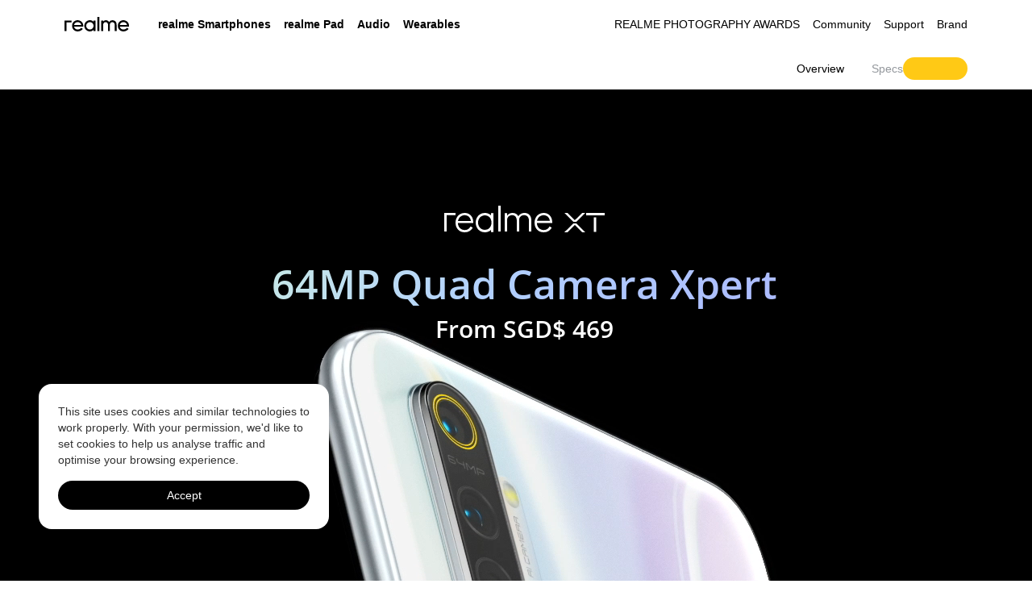

--- FILE ---
content_type: text/html; charset=utf-8
request_url: https://www.realme.com/sg/realme-xt
body_size: 19373
content:
<!doctype html>
<!-- html主题 主要做默认字体引用区分-->

<html lang="en-SG" class="lang-en lang-sg">


<head>
  <meta charset="utf-8">
  <link rel="dns-prefetch" href="https://static.realme.net">
  <link rel="dns-prefetch" href="https://image01.realme.net">
  <link rel="dns-prefetch" href="https://api.realme.com">
  <link rel="dns-prefetch" href="https://r2.realme.net">
  <link rel="dns-prefetch" href="https://www.google-analytics.com">

  <meta name="apple-mobile-web-app-capable" content="yes">
  <meta name="format-detection" content="telephone=no">
  <meta name="x5-fullscreen" content="no">
  <meta name="full-screen" content="no">
  <meta name="viewport" content="width=device-width,initial-scale=1,minimum-scale=1,maximum-scale=1,shrink-to-fit=no">
  
  <link rel="preload" href="https://static.realme.net/v2/font/OpenSans-Regular.ttf" as="font" type="font/ttf"
    crossorigin>
  <link rel="preload" href="https://static.realme.net/v2/font/OpenSans-Semibold.ttf" as="font" type="font/ttf"
    crossorigin>
  

  <!--[if gte IE 9]>
    <script type="text/javascript">
      window.location.href = 'https://www.realme.com/sg/unresponsive'
    </script>
  <![endif]-->

  <!-- SEO相关 -->
  
<title>realme XT - realme (Singapore)</title>
<meta name="keywords" content="realme XT, realme X, realme phones, realme XT price in Singapore">
<meta name="description" content="Buy realme XT online at best price in Singapore. realme XT includes 64MP Quad Camera, Snapdragon 712, 3D Curved Glass Design and VOOC 3.0 Flash Charge. Learn more realme XT price and performance at realme official store.">


<link rel="canonical" href="https://www.realme.com/sg/realme-xt" />

<link rel="alternate" hreflang="x-default" href="https://www.realme.com/global/realme-xt" />
<link rel="alternate" hreflang="en-IN" href="https://www.realme.com/in/realme-xt" />
<link rel="alternate" hreflang="en-PH" href="https://www.realme.com/ph/realme-xt" />
<link rel="alternate" hreflang="th-TH" href="https://www.realme.com/th/realme-xt" />
<link rel="alternate" hreflang="en-AU" href="https://www.realme.com/au/realme-xt" />
<link rel="alternate" hreflang="ru-RU" href="https://www.realme.com/ru/realme-xt" />
<link rel="alternate" hreflang="zh-TW" href="https://www.realme.com/tw/realme-xt" />
<link rel="alternate" hreflang="en-AU" href="https://www.realme.com/au/realme-xt" />
<link rel="alternate" hreflang="id-ID" href="https://www.realme.com/id/realme-xt" />
<link rel="alternate" hreflang="en-ID" href="https://www.realme.com/id/realme-xt" />
<link rel="alternate" hreflang="en-PK" href="https://www.realme.com/pk/realme-xt" />
<link rel="alternate" hreflang="ar-IQ" href="https://www.realme.com/iq/realme-xt" />
<link rel="alternate" hreflang="en-AE" href="https://www.realme.com/mea-en/realme-xt" />
<link rel="alternate" hreflang="en-KE" href="https://www.realme.com/mea-en/realme-xt" />
<link rel="alternate" hreflang="en-ZM" href="https://www.realme.com/mea-en/realme-xt" />
<link rel="alternate" hreflang="en-UG" href="https://www.realme.com/mea-en/realme-xt" />
<link rel="alternate" hreflang="en-ZA" href="https://www.realme.com/mea-en/realme-xt" />
<link rel="alternate" hreflang="ar-BH" href="https://www.realme.com/mea-ar/realme-xt" />
<link rel="alternate" hreflang="ar-KW" href="https://www.realme.com/mea-ar/realme-xt" />
<link rel="alternate" hreflang="ar-OM" href="https://www.realme.com/mea-ar/realme-xt" />
<link rel="alternate" hreflang="ar-QA" href="https://www.realme.com/mea-ar/realme-xt" />
<link rel="alternate" hreflang="ar-SA" href="https://www.realme.com/mea-ar/realme-xt" />
<link rel="alternate" hreflang="ar-IQ" href="https://www.realme.com/mea-ar/realme-xt" />
<link rel="alternate" hreflang="fr-MA" href="https://www.realme.com/mea-ar/realme-xt" />
<link rel="alternate" hreflang="ar-JO" href="https://www.realme.com/mea-ar/realme-xt" />
<link rel="alternate" hreflang="tr-TR" href="https://www.realme.com/tr/realme-xt" />
<link rel="alternate" hreflang="en-SG" href="https://www.realme.com/sg/realme-xt" />
<link rel="alternate" hreflang="en-MY" href="https://www.realme.com/my/realme-xt" />

  <script>
    var ww = 768 < window.innerWidth ? 1200 : window.innerWidth,
      fontBase = 360;
    768 < ww && (fontBase = 1200);
    var fontSize = 100 * ww / fontBase,
      defaultSize = window.getComputedStyle(document.documentElement).getPropertyValue("font-size"),
      targetSize = fontSize / parseFloat(defaultSize) * 100 + "%";
    document.documentElement.style.fontSize = targetSize
  </script>
  <!-- 公共样式 -->
  
  <!-- css start --><link rel="stylesheet" href="https://static2.realme.net/static/index.wm-2IUm8.css">
<script >
        (function() {
          var ua = window.navigator.userAgent.toLowerCase()
          // x-businesssystem/realme : 我的realme app
          // wallet 钱包app
          var isApp = ua.indexOf('realmestore') > -1 || ua.indexOf('x-businesssystem/realme') > -1 || ua.indexOf('wallet') > -1
          var isSupportPage = location.href.indexOf('/support') > -1
          var isCommunityAndWeixin = ua.indexOf('realmecommunity') > -1 || ua.match(/MicroMessenger/i) == 'micromessenger'
          var isMini = /MicroMessenger/i.test(ua) && (window.__wxjs_environment == 'miniprogram' || /miniProgram/i.test(ua))
          const urlList = ['/identity-authentication']
          const isHide = urlList.some(url => location.href.indexOf(url) !== -1)
          var isIframe3d = window.top !== window.self && location.href.indexOf('/3d')!==-1
          if (isApp || isMini || isHide || (isCommunityAndWeixin && isSupportPage) || isIframe3d) {
            var styleTemp = document.createElement('style')
            styleTemp.innerHTML = '.header { display: none !important; } .footer { display: none !important; } .r-cookie { display: none !important; }'
            document.head.appendChild(styleTemp)
          }
        })()
      </script><!-- css end -->
  
  <!-- 页面样式 -->
  

<link rel="stylesheet" href="https://static.realme.net/v2/realme-xt/index-69a575af1b.css">



</head>

<body>
  
  <!-- 公共导航 -->
  <script>window.__NUXT__={};window.__NUXT__.config={public:{rootId:"_RPage_1764317682480",CDN_URL:"https://static.myoas.net",CDN_URL2:"https://static2.realme.net",DOMAIN_URL:"https://www.realme.com",DOMAIN_BUY:"https://buy.realme.com",DOMAIN_API:"https://api.realme.com",ACCOUNT_URL:"https://id.realme.com",ACCOUNT_SDK:"https://id.heytap.com/packages/account_web_sdk/index.umd.js",OMS_API:"https://oms-api.realme.net",LOG_ENV:"prod",LOG_KEY:"LSAtxEduMCQnZGyhCtXRkS",CUSTOMER_API:"https://customer-api.realme.com",ONLINE_SERVICE_URL_CN:"https://chat.realmeservice.com",ONLINE_SERVICE_URL:"https://chat-g.realmeservice.com"},app:{baseURL:"/",buildId:"12ac5218-40da-4950-a7d3-374a0e962515",buildAssetsDir:"/static/",cdnURL:"https://static2.realme.net"}}</script><!-- header start --><link rel="stylesheet" href="https://static2.realme.net/static/index.CwF5WMEK.css">
<!--[--><!--[--><!----><!----><header class="header header-main header-light"><div class="header-container"><div class="wrapper"><a href="https://www.realme.com/sg/" class="logo gtag" data-gtag="header|logo" title="realme" data-gtm="top_function|realme-logo"><span class="icon icon-logo light" style="z-index:1;"></span></a><nav class="nav"><div id="mobile-account"></div><ul class="nav-menu"><!--[--><li class=""><!--[--><a rel="nofollow" class="nav-group gtag light" data-gtag="header|realme Smartphones" data-gtm="top_navigation|first-realme Smartphones"><!--[-->realme Smartphones<span class="icon icon-arrow-down"></span><!--]--></a><div class="nav-submenu"><div class="nav-submenu-wrapper"><div class="submenu-tabs"><!--[--><div class="secondary-menu active gtag" data-index="0" data-gtag="header|sub_GT Series" data-gtm="top_navigation|second-GT Series"><label>GT Series</label> <i class="icon icon-arrow-right"></i></div><div class="secondary-menu  gtag" data-index="1" data-gtag="header|sub_C Series" data-gtm="top_navigation|second-C Series"><label>C Series</label> <i class="icon icon-arrow-right"></i></div><div class="secondary-menu  gtag" data-index="2" data-gtag="header|sub_Note Series" data-gtm="top_navigation|second-Note Series"><label>Note Series</label> <i class="icon icon-arrow-right"></i></div><div class="secondary-menu  gtag" data-index="3" data-gtag="header|sub_15 Series" data-gtm="top_navigation|second-15 Series"><label>15 Series</label> <i class="icon icon-arrow-right"></i></div><div class="secondary-menu  gtag" data-index="4" data-gtag="header|sub_14 Series" data-gtm="top_navigation|second-14 Series"><label>14 Series</label> <i class="icon icon-arrow-right"></i></div><div class="secondary-menu  gtag" data-index="5" data-gtag="header|sub_13 Series" data-gtm="top_navigation|second-13 Series"><label>13 Series</label> <i class="icon icon-arrow-right"></i></div><div class="secondary-menu  gtag" data-index="6" data-gtag="header|sub_12 Series" data-gtm="top_navigation|second-12 Series"><label>12 Series</label> <i class="icon icon-arrow-right"></i></div><div class="secondary-menu  gtag" data-index="7" data-gtag="header|sub_11 Series" data-gtm="top_navigation|second-11 Series"><label>11 Series</label> <i class="icon icon-arrow-right"></i></div><!--]--></div><div class="submenu-container-list"><!--[--><div class="submenu-container visible" data-menu="0"><div class="secondary-menus"><div class="secondary-menu gtag" data-gtag="header|sub_GT Series" data-gtm="top_navigation|second-GT Series"><label>GT Series</label> <i class="icon icon-arrow-down"></i></div></div><ul class="secondary-products"><!--[--><li><a href="https://www.realme.com/sg/realme-gt-8-pro" class="gtag plate-img-hover" data-gtag="header|realme GT 8 Pro" data-gtm="top_navigation|third-realme GT 8 Pro" title="realme GT 8 Pro"><div class="nav-submenu-img"><img src="[data-uri]" data-src="https://image01.realme.net/general/20251202/176464154716277e6bc5faf9b4c0a90b73bad8f6ca8ea.webp" alt="" class="nav-lazyload img-hover"></div><div class="nav-submenu-info"><div class="nav-submenu-title-box"><p class="nav-submenu-title"><span class="nav-submenu-tag">New</span><span>realme GT 8 Pro</span></p></div><div class="nav-submenu-desc"></div><p class="nav-submenu-price"><!----><!--[--><!--[-->S$1,499<!--]--><!--]--><!----></p></div></a></li><li><a href="https://www.realme.com/sg/realme-gt-7-5g" class="gtag plate-img-hover" data-gtag="header|realme GT 7" data-gtm="top_navigation|third-realme GT 7" title="realme GT 7"><div class="nav-submenu-img"><img src="[data-uri]" data-src="https://image01.realme.net/general/20250530/17485890760011ab46b6f1db94a06866fec52abd7a324.png" alt="" class="nav-lazyload img-hover"></div><div class="nav-submenu-info"><div class="nav-submenu-title-box"><p class="nav-submenu-title"><!----><span>realme GT 7</span></p></div><div class="nav-submenu-desc"></div><p class="nav-submenu-price"><!----><!--[--><!--[-->S$899 / S$999 for Dream Edition<!--]--><!--]--><!----></p></div></a></li><li><a href="https://www.realme.com/sg/realme-gt-7t-5g" class="gtag plate-img-hover" data-gtag="header|realme GT 7T" data-gtm="top_navigation|third-realme GT 7T" title="realme GT 7T"><div class="nav-submenu-img"><img src="[data-uri]" data-src="https://image01.realme.net/general/20250530/17485890971792face845a5b5409c93d47bd4f7bfea68.png" alt="" class="nav-lazyload img-hover"></div><div class="nav-submenu-info"><div class="nav-submenu-title-box"><p class="nav-submenu-title"><!----><span>realme GT 7T</span></p></div><div class="nav-submenu-desc"></div><p class="nav-submenu-price"><!----><!--[--><!--[-->S$649<!--]--><!--]--><!----></p></div></a></li><li><a href="https://www.realme.com/sg/realme-gt-7-pro" class="gtag plate-img-hover" data-gtag="header|realme GT 7 Pro" data-gtm="top_navigation|third-realme GT 7 Pro" title="realme GT 7 Pro"><div class="nav-submenu-img"><img src="[data-uri]" data-src="https://image01.realme.net/general/20241118/1731919658817812d0de3344941bc890bd9f31c16e4f0.png" alt="" class="nav-lazyload img-hover"></div><div class="nav-submenu-info"><div class="nav-submenu-title-box"><p class="nav-submenu-title"><!----><span>realme GT 7 Pro</span></p></div><div class="nav-submenu-desc"></div><p class="nav-submenu-price"><!----><!--[--><!--[-->S$1,299<!--]--><!--]--><!----></p></div></a></li><li><a href="https://www.realme.com/sg/realme-gt-6" class="gtag plate-img-hover" data-gtag="header|realme GT 6" data-gtm="top_navigation|third-realme GT 6" title="realme GT 6"><div class="nav-submenu-img"><img src="[data-uri]" data-src="https://image01.realme.net/general/20250224/1740380727161fb00e28da6cc4d90ac070b760e563bdf.webp" alt="" class="nav-lazyload img-hover"></div><div class="nav-submenu-info"><div class="nav-submenu-title-box"><p class="nav-submenu-title"><!----><span>realme GT 6</span></p></div><div class="nav-submenu-desc"></div><p class="nav-submenu-price"><i>From</i><!--[--><!--[-->S$799<!--]--><!--]--><!----></p></div></a></li><li><a href="https://www.realme.com/sg/realme-gt-6t" class="gtag plate-img-hover" data-gtag="header|realme GT 6T" data-gtm="top_navigation|third-realme GT 6T" title="realme GT 6T"><div class="nav-submenu-img"><img src="[data-uri]" data-src="https://image01.realme.net/general/20250224/1740380729712bbd31ea7710e46838d4079a61456c109.webp" alt="" class="nav-lazyload img-hover"></div><div class="nav-submenu-info"><div class="nav-submenu-title-box"><p class="nav-submenu-title"><!----><span>realme GT 6T</span></p></div><div class="nav-submenu-desc"></div><p class="nav-submenu-price"><!----><!--[--><!--[-->S$699<!--]--><!--]--><!----></p></div></a></li><li><a href="https://www.realme.com/sg/realme-gt-3" class="gtag plate-img-hover" data-gtag="header|realme GT 3 240W" data-gtm="top_navigation|third-realme GT 3 240W" title="realme GT 3 240W"><div class="nav-submenu-img"><img src="[data-uri]" data-src="https://image01.realme.net/general/20240105/1704440982413b73d29e530c24de49cd509ad8f13630d.png" alt="" class="nav-lazyload img-hover"></div><div class="nav-submenu-info"><div class="nav-submenu-title-box"><p class="nav-submenu-title"><!----><span>realme GT 3 240W</span></p></div><div class="nav-submenu-desc"></div><p class="nav-submenu-price"><!----><!--[--><!--[-->S$799<!--]--><!--]--><!----></p></div></a></li><!--]--><li class="nav-submenu-block"></li><!----></ul></div><div class="submenu-container" data-menu="1"><div class="secondary-menus"><div class="secondary-menu gtag" data-gtag="header|sub_C Series" data-gtm="top_navigation|second-C Series"><label>C Series</label> <i class="icon icon-arrow-down"></i></div></div><ul class="secondary-products"><!--[--><li><a href="https://www.realme.com/sg/realme-c71" class="gtag plate-img-hover" data-gtag="header|realme C71" data-gtm="top_navigation|third-realme C71" title="realme C71"><div class="nav-submenu-img"><img src="[data-uri]" data-src="https://image01.realme.net/general/20250612/1749721452879560336255307482697339c5fa8af738b.png" alt="" class="nav-lazyload img-hover"></div><div class="nav-submenu-info"><div class="nav-submenu-title-box"><p class="nav-submenu-title"><!----><span>realme C71</span></p></div><div class="nav-submenu-desc"></div><p class="nav-submenu-price"><!----><!--[--><!--[-->S$169<!--]--><!--]--><!----></p></div></a></li><li><a href="https://www.realme.com/sg/realme-c75x" class="gtag plate-img-hover" data-gtag="header|realme C75x" data-gtm="top_navigation|third-realme C75x" title="realme C75x"><div class="nav-submenu-img"><img src="[data-uri]" data-src="https://image01.realme.net/general/20250305/1741173084187d356f194e3f04f029434092d580821ae.png" alt="" class="nav-lazyload img-hover"></div><div class="nav-submenu-info"><div class="nav-submenu-title-box"><p class="nav-submenu-title"><!----><span>realme C75x</span></p></div><div class="nav-submenu-desc"></div><p class="nav-submenu-price"><!----><!--[--><!--[-->S$209<!--]--><!--]--><!----></p></div></a></li><li><a href="https://www.realme.com/sg/realme-c75" class="gtag plate-img-hover" data-gtag="header|realme C75" data-gtm="top_navigation|third-realme C75" title="realme C75"><div class="nav-submenu-img"><img src="[data-uri]" data-src="https://image01.realme.net/general/20241225/173512317080974f9556ac3e34dcf92f04127e68511f0.png" alt="" class="nav-lazyload img-hover"></div><div class="nav-submenu-info"><div class="nav-submenu-title-box"><p class="nav-submenu-title"><!----><span>realme C75</span></p></div><div class="nav-submenu-desc"></div><p class="nav-submenu-price"><!----><!--[--><!--[-->S$229<!--]--><!--]--><!----></p></div></a></li><li><a href="https://www.realme.com/sg/realme-c61" class="gtag plate-img-hover" data-gtag="header|realme C61" data-gtm="top_navigation|third-realme C61" title="realme C61"><div class="nav-submenu-img"><img src="[data-uri]" data-src="https://image01.realme.net/general/20240805/1722838476852a8ca27da5aef413091d85ad3a36c1039.png" alt="" class="nav-lazyload img-hover"></div><div class="nav-submenu-info"><div class="nav-submenu-title-box"><p class="nav-submenu-title"><!----><span>realme C61</span></p></div><div class="nav-submenu-desc"></div><p class="nav-submenu-price"><!----><!--[--><!--[-->S$169<!--]--><!--]--><!----></p></div></a></li><li><a href="https://www.realme.com/sg/realme-c65" class="gtag plate-img-hover" data-gtag="header|realme C65" data-gtm="top_navigation|third-realme C65" title="realme C65"><div class="nav-submenu-img"><img src="[data-uri]" data-src="https://image01.realme.net/general/20240705/1720171661361557e3508c19b4aa5902a7f68adaffae6.png" alt="" class="nav-lazyload img-hover"></div><div class="nav-submenu-info"><div class="nav-submenu-title-box"><p class="nav-submenu-title"><!----><span>realme C65</span></p></div><div class="nav-submenu-desc"></div><p class="nav-submenu-price"><!----><!--[--><!--[-->S$239<!--]--><!--]--><!----></p></div></a></li><li><a href="https://www.realme.com/sg/realme-c63" class="gtag plate-img-hover" data-gtag="header|realme C63" data-gtm="top_navigation|third-realme C63" title="realme C63"><div class="nav-submenu-img"><img src="[data-uri]" data-src="https://image01.realme.net/general/20240621/1718959322261e8c77c93a6b145b79e1a7afb5d4b83d6.png" alt="" class="nav-lazyload img-hover"></div><div class="nav-submenu-info"><div class="nav-submenu-title-box"><p class="nav-submenu-title"><!----><span>realme C63</span></p></div><div class="nav-submenu-desc"></div><p class="nav-submenu-price"><!----><!--[--><!--[-->S$199<!--]--><!--]--><!----></p></div></a></li><li><a href="https://www.realme.com/sg/realme-c67" class="gtag plate-img-hover" data-gtag="header|realme C67" data-gtm="top_navigation|third-realme C67" title="realme C67"><div class="nav-submenu-img"><img src="[data-uri]" data-src="https://image01.realme.net/general/20240105/17044404445152bd585118787411dafb6a642ad4ac12a.png" alt="" class="nav-lazyload img-hover"></div><div class="nav-submenu-info"><div class="nav-submenu-title-box"><p class="nav-submenu-title"><!----><span>realme C67</span></p></div><div class="nav-submenu-desc"></div><p class="nav-submenu-price"><!----><!--[--><!--[-->S$279<!--]--><!--]--><!----></p></div></a></li><!--]--><li class="nav-submenu-block"></li><!----></ul></div><div class="submenu-container" data-menu="2"><div class="secondary-menus"><div class="secondary-menu gtag" data-gtag="header|sub_Note Series" data-gtm="top_navigation|second-Note Series"><label>Note Series</label> <i class="icon icon-arrow-down"></i></div></div><ul class="secondary-products"><!--[--><li><a href="https://www.realme.com/sg/realme-note-70" class="gtag plate-img-hover" data-gtag="header|realme Note 70" data-gtm="top_navigation|third-realme Note 70" title="realme Note 70"><div class="nav-submenu-img"><img src="[data-uri]" data-src="https://image01.realme.net/general/20251202/176464254459399d4c803e57745eca2296e05025ec5c4.webp" alt="" class="nav-lazyload img-hover"></div><div class="nav-submenu-info"><div class="nav-submenu-title-box"><p class="nav-submenu-title"><!----><span>realme Note 70</span></p></div><div class="nav-submenu-desc"></div><p class="nav-submenu-price"><!----><!--[--><!--[-->S$159 <!--]--><!--]--><!----></p></div></a></li><li><a href="https://www.realme.com/sg/realme-note-60x" class="gtag plate-img-hover" data-gtag="header|realme Note 60x" data-gtm="top_navigation|third-realme Note 60x" title="realme Note 60x"><div class="nav-submenu-img"><img src="[data-uri]" data-src="https://image01.realme.net/general/20250207/17389128218277dc61f551d964fb48482d70cf0bc7219.png" alt="" class="nav-lazyload img-hover"></div><div class="nav-submenu-info"><div class="nav-submenu-title-box"><p class="nav-submenu-title"><!----><span>realme Note 60x</span></p></div><div class="nav-submenu-desc"></div><p class="nav-submenu-price"><!----><!--[--><!--[-->S$129<!--]--><!--]--><!----></p></div></a></li><li><a href="https://www.realme.com/sg/realme-note60" class="gtag plate-img-hover" data-gtag="header|realme Note 60" data-gtm="top_navigation|third-realme Note 60" title="realme Note 60"><div class="nav-submenu-img"><img src="[data-uri]" data-src="https://image01.realme.net/general/20241108/1731036769204d36fbd35f6a14b97998e66602d4f880c.png" alt="" class="nav-lazyload img-hover"></div><div class="nav-submenu-info"><div class="nav-submenu-title-box"><p class="nav-submenu-title"><!----><span>realme Note 60</span></p></div><div class="nav-submenu-desc"></div><p class="nav-submenu-price"><!----><!--[--><!--[-->S$159<!--]--><!--]--><!----></p></div></a></li><li><a href="https://www.realme.com/sg/realme-note50" class="gtag plate-img-hover" data-gtag="header|realme Note 50" data-gtm="top_navigation|third-realme Note 50" title="realme Note 50"><div class="nav-submenu-img"><img src="[data-uri]" data-src="https://image01.realme.net/general/20240327/1711527451419e7b4d73197964371b04be77eea3fc753.png" alt="" class="nav-lazyload img-hover"></div><div class="nav-submenu-info"><div class="nav-submenu-title-box"><p class="nav-submenu-title"><!----><span>realme Note 50</span></p></div><div class="nav-submenu-desc"></div><p class="nav-submenu-price"><i>From</i><!--[--><!--[-->S$129<!--]--><!--]--><!----></p></div></a></li><!--]--><li class="nav-submenu-block"></li><!----></ul></div><div class="submenu-container" data-menu="3"><div class="secondary-menus"><div class="secondary-menu gtag" data-gtag="header|sub_15 Series" data-gtm="top_navigation|second-15 Series"><label>15 Series</label> <i class="icon icon-arrow-down"></i></div></div><ul class="secondary-products"><!--[--><li><a href="https://www.realme.com/sg/realme-15-pro-5g" class="gtag plate-img-hover" data-gtag="header|realme 15 Pro 5G" data-gtm="top_navigation|third-realme 15 Pro 5G" title="realme 15 Pro 5G"><div class="nav-submenu-img"><img src="[data-uri]" data-src="https://image01.realme.net/general/20251111/176285471821641138e4b1df94472912fea2e1015d538.png" alt="" class="nav-lazyload img-hover"></div><div class="nav-submenu-info"><div class="nav-submenu-title-box"><p class="nav-submenu-title"><span class="nav-submenu-tag">New</span><span>realme 15 Pro 5G</span></p></div><div class="nav-submenu-desc"></div><p class="nav-submenu-price"><!----><!--[--><!--[-->S$699<!--]--><!--]--><!----></p></div></a></li><li><a href="https://www.realme.com/sg/realme-15-5g" class="gtag plate-img-hover" data-gtag="header|realme 15 5G" data-gtm="top_navigation|third-realme 15 5G" title="realme 15 5G"><div class="nav-submenu-img"><img src="[data-uri]" data-src="https://image01.realme.net/general/20251111/17628557039818b537aa0c77e46a4b2433faa3669e1e3.png" alt="" class="nav-lazyload img-hover"></div><div class="nav-submenu-info"><div class="nav-submenu-title-box"><p class="nav-submenu-title"><span class="nav-submenu-tag">New</span><span>realme 15 5G</span></p></div><div class="nav-submenu-desc"></div><p class="nav-submenu-price"><!----><!--[--><!--[-->S$499<!--]--><!--]--><!----></p></div></a></li><li><a href="https://www.realme.com/sg/realme-15t-5g" class="gtag plate-img-hover" data-gtag="header|realme 15T" data-gtm="top_navigation|third-realme 15T" title="realme 15T"><div class="nav-submenu-img"><img src="[data-uri]" data-src="https://image01.realme.net/general/20251111/17628568418016e29d4b4265d4e9888aeb0a55c8858bc.png" alt="" class="nav-lazyload img-hover"></div><div class="nav-submenu-info"><div class="nav-submenu-title-box"><p class="nav-submenu-title"><span class="nav-submenu-tag">New</span><span>realme 15T</span></p></div><div class="nav-submenu-desc"></div><p class="nav-submenu-price"><!----><!--[--><!--[-->S$369<!--]--><!--]--><!----></p></div></a></li><!--]--><li class="nav-submenu-block"></li><!----></ul></div><div class="submenu-container" data-menu="4"><div class="secondary-menus"><div class="secondary-menu gtag" data-gtag="header|sub_14 Series" data-gtm="top_navigation|second-14 Series"><label>14 Series</label> <i class="icon icon-arrow-down"></i></div></div><ul class="secondary-products"><!--[--><li><a href="https://www.realme.com/sg/realme-14-pro-5g" class="gtag plate-img-hover" data-gtag="header|realme 14 Pro 5G" data-gtm="top_navigation|third-realme 14 Pro 5G" title="realme 14 Pro 5G"><div class="nav-submenu-img"><img src="[data-uri]" data-src="https://image01.realme.net/general/20250604/1749032015737c4a059f094644a50aaa400dfd54e0cde.png" alt="" class="nav-lazyload img-hover"></div><div class="nav-submenu-info"><div class="nav-submenu-title-box"><p class="nav-submenu-title"><!----><span>realme 14 Pro 5G</span></p></div><div class="nav-submenu-desc"></div><p class="nav-submenu-price"><!----><!--[--><!--[-->S$499<!--]--><!--]--><!----></p></div></a></li><li><a href="https://www.realme.com/sg/realme-14-5g" class="gtag plate-img-hover" data-gtag="header|realme 14 5G" data-gtm="top_navigation|third-realme 14 5G" title="realme 14 5G"><div class="nav-submenu-img"><img src="[data-uri]" data-src="https://image01.realme.net/general/20250506/1746512637997e2c426a2c017479baeb453fcbdb9ced2.png" alt="" class="nav-lazyload img-hover"></div><div class="nav-submenu-info"><div class="nav-submenu-title-box"><p class="nav-submenu-title"><!----><span>realme 14 5G</span></p></div><div class="nav-submenu-desc"></div><p class="nav-submenu-price"><!----><!--[--><!--[-->S$359<!--]--><!--]--><!----></p></div></a></li><li><a href="https://www.realme.com/sg/realme-14x-5g" class="gtag plate-img-hover" data-gtag="header|realme 14x 5G" data-gtm="top_navigation|third-realme 14x 5G" title="realme 14x 5G"><div class="nav-submenu-img"><img src="[data-uri]" data-src="https://image01.realme.net/general/20250207/173891289718011c8065f929049e2aabcc0dd88f1b467.png" alt="" class="nav-lazyload img-hover"></div><div class="nav-submenu-info"><div class="nav-submenu-title-box"><p class="nav-submenu-title"><!----><span>realme 14x 5G</span></p></div><div class="nav-submenu-desc"></div><p class="nav-submenu-price"><i>From</i><!--[--><!--[-->S$239<!--]--><!--]--><!----></p></div></a></li><!--]--><li class="nav-submenu-block"></li><!----></ul></div><div class="submenu-container" data-menu="5"><div class="secondary-menus"><div class="secondary-menu gtag" data-gtag="header|sub_13 Series" data-gtm="top_navigation|second-13 Series"><label>13 Series</label> <i class="icon icon-arrow-down"></i></div></div><ul class="secondary-products"><!--[--><li><a href="https://www.realme.com/sg/realme-13-5g" class="gtag plate-img-hover" data-gtag="header|realme 13 5G" data-gtm="top_navigation|third-realme 13 5G" title="realme 13 5G"><div class="nav-submenu-img"><img src="[data-uri]" data-src="https://image01.realme.net/general/20250317/174218280738964d810e372f64fc7a8a18e45aea153c6.png" alt="" class="nav-lazyload img-hover"></div><div class="nav-submenu-info"><div class="nav-submenu-title-box"><p class="nav-submenu-title"><!----><span>realme 13 5G</span></p></div><div class="nav-submenu-desc"></div><p class="nav-submenu-price"><!----><!--[--><!--[-->S$319<!--]--><!--]--><!----></p></div></a></li><li><a href="https://www.realme.com/sg/realme-13-plus-5g" class="gtag plate-img-hover" data-gtag="header|realme 13+ 5G" data-gtm="top_navigation|third-realme 13+ 5G" title="realme 13+ 5G"><div class="nav-submenu-img"><img src="[data-uri]" data-src="https://image01.realme.net/general/20241017/1729130670597af3ab4b8c9e4470793f056f5f77a6de2.png" alt="" class="nav-lazyload img-hover"></div><div class="nav-submenu-info"><div class="nav-submenu-title-box"><p class="nav-submenu-title"><!----><span>realme 13+ 5G</span></p></div><div class="nav-submenu-desc"></div><p class="nav-submenu-price"><!----><!--[--><!--[-->S$499<!--]--><!--]--><!----></p></div></a></li><li><a href="https://www.realme.com/sg/realme-13-pro-plus-5g" class="gtag plate-img-hover" data-gtag="header|realme 13 Pro+ 5G" data-gtm="top_navigation|third-realme 13 Pro+ 5G" title="realme 13 Pro+ 5G"><div class="nav-submenu-img"><img src="[data-uri]" data-src="https://image01.realme.net/general/20240909/1725845461447427379d8fe9848108f98c77cdbc4f8ad.png" alt="" class="nav-lazyload img-hover"></div><div class="nav-submenu-info"><div class="nav-submenu-title-box"><p class="nav-submenu-title"><!----><span>realme 13 Pro+ 5G</span></p></div><div class="nav-submenu-desc"></div><p class="nav-submenu-price"><!----><!--[--><!--[-->S$699<!--]--><!--]--><!----></p></div></a></li><li><a href="https://www.realme.com/sg/realme-13-pro-5g" class="gtag plate-img-hover" data-gtag="header|realme 13 Pro 5G" data-gtm="top_navigation|third-realme 13 Pro 5G" title="realme 13 Pro 5G"><div class="nav-submenu-img"><img src="[data-uri]" data-src="https://image01.realme.net/general/20240909/1725845456644684e0f89b0ea4e8fbbaa7ba670a5d5d9.png" alt="" class="nav-lazyload img-hover"></div><div class="nav-submenu-info"><div class="nav-submenu-title-box"><p class="nav-submenu-title"><!----><span>realme 13 Pro 5G</span></p></div><div class="nav-submenu-desc"></div><p class="nav-submenu-price"><!----><!--[--><!--[-->S$599<!--]--><!--]--><!----></p></div></a></li><!--]--><li class="nav-submenu-block"></li><!----></ul></div><div class="submenu-container" data-menu="6"><div class="secondary-menus"><div class="secondary-menu gtag" data-gtag="header|sub_12 Series" data-gtm="top_navigation|second-12 Series"><label>12 Series</label> <i class="icon icon-arrow-down"></i></div></div><ul class="secondary-products"><!--[--><li><a href="https://www.realme.com/sg/realme-12x" class="gtag plate-img-hover" data-gtag="header|realme 12x 5G" data-gtm="top_navigation|third-realme 12x 5G" title="realme 12x 5G"><div class="nav-submenu-img"><img src="[data-uri]" data-src="https://image01.realme.net/general/20240621/1718958956745813169a6e99c4ea098dc0c91e11c1883.png" alt="" class="nav-lazyload img-hover"></div><div class="nav-submenu-info"><div class="nav-submenu-title-box"><p class="nav-submenu-title"><!----><span>realme 12x 5G</span></p></div><div class="nav-submenu-desc"></div><p class="nav-submenu-price"><!----><!--[--><!--[-->S$269<!--]--><!--]--><!----></p></div></a></li><li><a href="https://www.realme.com/sg/realme-12-5g" class="gtag plate-img-hover" data-gtag="header|realme 12 5G" data-gtm="top_navigation|third-realme 12 5G" title="realme 12 5G"><div class="nav-submenu-img"><img src="[data-uri]" data-src="https://image01.realme.net/general/20240327/1711527402592db8b9bc8628f496c8e4c23682ac8ad9c.png" alt="" class="nav-lazyload img-hover"></div><div class="nav-submenu-info"><div class="nav-submenu-title-box"><p class="nav-submenu-title"><!----><span>realme 12 5G</span></p></div><div class="nav-submenu-desc"></div><p class="nav-submenu-price"><!----><!--[--><!--[-->S$369<!--]--><!--]--><!----></p></div></a></li><li><a href="https://www.realme.com/sg/realme-12-plus" class="gtag plate-img-hover" data-gtag="header|realme 12+ 5G" data-gtm="top_navigation|third-realme 12+ 5G" title="realme 12+ 5G"><div class="nav-submenu-img"><img src="[data-uri]" data-src="https://image01.realme.net/general/20240314/1710401584538bebcd43f61f9431384db081680efc06f.png" alt="" class="nav-lazyload img-hover"></div><div class="nav-submenu-info"><div class="nav-submenu-title-box"><p class="nav-submenu-title"><!----><span>realme 12+ 5G</span></p></div><div class="nav-submenu-desc"></div><p class="nav-submenu-price"><!----><!--[--><!--[-->S$439<!--]--><!--]--><!----></p></div></a></li><li><a href="https://www.realme.com/sg/realme-12-pro-plus" class="gtag plate-img-hover" data-gtag="header|realme 12 Pro+ 5G" data-gtm="top_navigation|third-realme 12 Pro+ 5G" title="realme 12 Pro+ 5G"><div class="nav-submenu-img"><img src="[data-uri]" data-src="https://image01.realme.net/general/20240314/171040159036218ab315c84114064b99957a48713b335.png" alt="" class="nav-lazyload img-hover"></div><div class="nav-submenu-info"><div class="nav-submenu-title-box"><p class="nav-submenu-title"><!----><span>realme 12 Pro+ 5G</span></p></div><div class="nav-submenu-desc"></div><p class="nav-submenu-price"><!----><!--[--><!--[-->S$599<!--]--><!--]--><!----></p></div></a></li><!--]--><li class="nav-submenu-block"></li><!----></ul></div><div class="submenu-container" data-menu="7"><div class="secondary-menus"><div class="secondary-menu gtag" data-gtag="header|sub_11 Series" data-gtm="top_navigation|second-11 Series"><label>11 Series</label> <i class="icon icon-arrow-down"></i></div></div><ul class="secondary-products"><!--[--><li><a href="https://www.realme.com/sg/realme-11-pro-plus" class="gtag plate-img-hover" data-gtag="header|realme 11 Pro+" data-gtm="top_navigation|third-realme 11 Pro+" title="realme 11 Pro+"><div class="nav-submenu-img"><img src="[data-uri]" data-src="https://image01.realme.net/general/20240730/1722332792660ae7ac1e07a9845f0ab6bf6df1a49c7d8.png" alt="" class="nav-lazyload img-hover"></div><div class="nav-submenu-info"><div class="nav-submenu-title-box"><p class="nav-submenu-title"><!----><span>realme 11 Pro+</span></p></div><div class="nav-submenu-desc"></div><p class="nav-submenu-price"><!----><!--[--><!--[-->S$599<!--]--><!--]--><!----></p></div></a></li><li><a href="https://www.realme.com/sg/realme-11-pro" class="gtag plate-img-hover" data-gtag="header|realme 11 Pro" data-gtm="top_navigation|third-realme 11 Pro" title="realme 11 Pro"><div class="nav-submenu-img"><img src="[data-uri]" data-src="https://image01.realme.net/general/20240730/17223327980366cb39f8c62204ee6882ccd312ede70d3.png" alt="" class="nav-lazyload img-hover"></div><div class="nav-submenu-info"><div class="nav-submenu-title-box"><p class="nav-submenu-title"><!----><span>realme 11 Pro</span></p></div><div class="nav-submenu-desc"></div><p class="nav-submenu-price"><!----><!--[--><!--[-->S$469<!--]--><!--]--><!----></p></div></a></li><li><a href="https://www.realme.com/sg/realme-11-5g" class="gtag plate-img-hover" data-gtag="header|realme 11 5G" data-gtm="top_navigation|third-realme 11 5G" title="realme 11 5G"><div class="nav-submenu-img"><img src="[data-uri]" data-src="https://image01.realme.net/general/20240730/1722332766128fff53ba9d2c646f0afe09737e57cb046.png" alt="" class="nav-lazyload img-hover"></div><div class="nav-submenu-info"><div class="nav-submenu-title-box"><p class="nav-submenu-title"><!----><span>realme 11 5G</span></p></div><div class="nav-submenu-desc"></div><p class="nav-submenu-price"><!----><!--[--><!--[-->S$369<!--]--><!--]--><!----></p></div></a></li><li><a href="https://www.realme.com/sg/realme-11x-5g" class="gtag plate-img-hover" data-gtag="header|realme 11x 5G" data-gtm="top_navigation|third-realme 11x 5G" title="realme 11x 5G"><div class="nav-submenu-img"><img src="[data-uri]" data-src="https://image01.realme.net/general/20240730/172233277500814a6ab98e9fe4957b145a02633174806.png" alt="" class="nav-lazyload img-hover"></div><div class="nav-submenu-info"><div class="nav-submenu-title-box"><p class="nav-submenu-title"><!----><span>realme 11x 5G</span></p></div><div class="nav-submenu-desc"></div><p class="nav-submenu-price"><!----><!--[--><!--[-->S$269<!--]--><!--]--><!----></p></div></a></li><!--]--><li class="nav-submenu-block"></li><!----></ul></div><!--]--></div></div></div><!--]--></li><li class=""><!--[--><a rel="nofollow" class="nav-group gtag light" data-gtag="header|realme Pad" data-gtm="top_navigation|first-realme Pad"><!--[-->realme Pad<span class="icon icon-arrow-down"></span><!--]--></a><div class="nav-submenu"><div class="nav-submenu-wrapper"><ul class="secondary-products visible mg-40"><!--[--><li><a href="https://www.realme.com/sg/more-products/realme-pad-2-lite" title="realme Pad 2 Lite" class="gtag plate-img-hover" data-gtm="top_navigation|second-realme Pad 2 Lite"><div class="nav-submenu-img"><img src="[data-uri]" data-src="https://image01.realme.net/general/20241028/1730105555280c30996792bcb45f8a4e3666d4c5d05b9.png" alt="" class="nav-lazyload img-hover"></div><div class="nav-submenu-info"><div class="nav-submenu-title-box"><p class="nav-submenu-title"><!----><span>realme Pad 2 Lite</span></p></div><div class="nav-submenu-desc"></div><p class="nav-submenu-price"><!----><!--[--><!--[-->S$299<!--]--><!--]--><!----></p></div></a></li><li><a href="https://www.realme.com/sg/more-products/realme-pad-2" title="realme Pad 2" class="gtag plate-img-hover" data-gtm="top_navigation|second-realme Pad 2"><div class="nav-submenu-img"><img src="[data-uri]" data-src="https://image01.realme.net/general/20240927/1727404186172338f6f57bf8e4c7fa51a995259131e11.png" alt="" class="nav-lazyload img-hover"></div><div class="nav-submenu-info"><div class="nav-submenu-title-box"><p class="nav-submenu-title"><!----><span>realme Pad 2</span></p></div><div class="nav-submenu-desc"></div><p class="nav-submenu-price"><!----><!--[--><!--[-->S$379<!--]--><!--]--><!----></p></div></a></li><li><a href="https://www.realme.com/sg/realme-padx" title="realme Pad X" class="gtag plate-img-hover" data-gtm="top_navigation|second-realme Pad X"><div class="nav-submenu-img"><img src="[data-uri]" data-src="https://image01.realme.net/general/20240105/1704442546958baf1948a2267428fb9df5ea05074c1b9.png" alt="" class="nav-lazyload img-hover"></div><div class="nav-submenu-info"><div class="nav-submenu-title-box"><p class="nav-submenu-title"><!----><span>realme Pad X</span></p></div><div class="nav-submenu-desc"></div><p class="nav-submenu-price"><!----><!--[--><!--[-->S$399<!--]--><!--]--><!----></p></div></a></li><li><a href="https://www.realme.com/sg/realme-pad-mini" title="realme Pad mini" class="gtag plate-img-hover" data-gtm="top_navigation|second-realme Pad mini"><div class="nav-submenu-img"><img src="[data-uri]" data-src="https://image01.realme.net/general/20240105/170444254255170b544b0c91c492384026fae8804febc.png" alt="" class="nav-lazyload img-hover"></div><div class="nav-submenu-info"><div class="nav-submenu-title-box"><p class="nav-submenu-title"><!----><span>realme Pad mini</span></p></div><div class="nav-submenu-desc"></div><p class="nav-submenu-price"><!----><!--[--><!--[-->S$229<!--]--><!--]--><!----></p></div></a></li><li><a href="https://www.realme.com/sg/realme-pad" title="realme Pad" class="gtag plate-img-hover" data-gtm="top_navigation|second-realme Pad"><div class="nav-submenu-img"><img src="[data-uri]" data-src="https://image01.realme.net/general/20211028/1635389640758.jpg" alt="" class="nav-lazyload img-hover"></div><div class="nav-submenu-info"><div class="nav-submenu-title-box"><p class="nav-submenu-title"><!----><span>realme Pad</span></p></div><div class="nav-submenu-desc"></div><p class="nav-submenu-price"><i>From</i><!--[--><!--[-->S$299<!--]--><!--]--><!----></p></div></a></li><!--]--><li class="nav-submenu-block"></li><!----><!----></ul></div></div><!--]--></li><li class=""><!--[--><a rel="nofollow" class="nav-group gtag light" data-gtag="header|Audio" data-gtm="top_navigation|first-Audio"><!--[-->Audio<span class="icon icon-arrow-down"></span><!--]--></a><div class="nav-submenu"><div class="nav-submenu-wrapper"><ul class="secondary-products visible mg-40"><!--[--><li><a href="https://www.realme.com/sg/more-products/realme-buds-t200-lite" title="realme Buds T200 Lite" class="gtag plate-img-hover" data-gtm="top_navigation|second-realme Buds T200 Lite"><div class="nav-submenu-img"><img src="[data-uri]" data-src="https://image01.realme.net/general/20250723/1753251808475eb31fcec662d4de798ca8254a2753bc7.png" alt="" class="nav-lazyload img-hover"></div><div class="nav-submenu-info"><div class="nav-submenu-title-box"><p class="nav-submenu-title"><!----><span>realme Buds T200 Lite</span></p></div><div class="nav-submenu-desc"></div><p class="nav-submenu-price"><!----><!----><!----></p></div></a></li><li><a href="https://www.realme.com/sg/more-products/realme-buds-t200" title="realme Buds T200" class="gtag plate-img-hover" data-gtm="top_navigation|second-realme Buds T200"><div class="nav-submenu-img"><img src="[data-uri]" data-src="https://image01.realme.net/general/20250723/17532517540560d67062f40ea4aca91423bc6a6852763.png" alt="" class="nav-lazyload img-hover"></div><div class="nav-submenu-info"><div class="nav-submenu-title-box"><p class="nav-submenu-title"><!----><span>realme Buds T200</span></p></div><div class="nav-submenu-desc"></div><p class="nav-submenu-price"><!----><!----><!----></p></div></a></li><li><a href="https://www.realme.com/sg/more-products/realme-buds-air-7-pro" title="realme Buds Air7 Pro" class="gtag plate-img-hover" data-gtm="top_navigation|second-realme Buds Air7 Pro"><div class="nav-submenu-img"><img src="[data-uri]" data-src="https://image01.realme.net/general/20250612/1749720223969209519d332a8495f90f6dc3cec61bb42.png" alt="" class="nav-lazyload img-hover"></div><div class="nav-submenu-info"><div class="nav-submenu-title-box"><p class="nav-submenu-title"><!----><span>realme Buds Air7 Pro</span></p></div><div class="nav-submenu-desc"></div><p class="nav-submenu-price"><!----><!--[--><!--[-->S$129<!--]--><!--]--><!----></p></div></a></li><li><a href="https://www.realme.com/sg/more-products/realme-buds-air-7" title="realme Buds Air7" class="gtag plate-img-hover" data-gtm="top_navigation|second-realme Buds Air7"><div class="nav-submenu-img"><img src="[data-uri]" data-src="https://image01.realme.net/general/20250612/174972022071586d39857fd0e4bc89713dad3aac3a511.webp" alt="" class="nav-lazyload img-hover"></div><div class="nav-submenu-info"><div class="nav-submenu-title-box"><p class="nav-submenu-title"><!----><span>realme Buds Air7</span></p></div><div class="nav-submenu-desc"></div><p class="nav-submenu-price"><!----><!--[--><!--[-->S$99<!--]--><!--]--><!----></p></div></a></li><li><a href="https://www.realme.com/sg/more-products/realme-buds-t310" title="realme Buds T310" class="gtag plate-img-hover" data-gtm="top_navigation|second-realme Buds T310"><div class="nav-submenu-img"><img src="[data-uri]" data-src="https://image01.realme.net/general/20240911/17260496780196b5f43e121204d09932b13bf897507ab.png" alt="" class="nav-lazyload img-hover"></div><div class="nav-submenu-info"><div class="nav-submenu-title-box"><p class="nav-submenu-title"><!----><span>realme Buds T310</span></p></div><div class="nav-submenu-desc"></div><p class="nav-submenu-price"><!----><!----><!----></p></div></a></li><li><a href="https://www.realme.com/sg/more-products/realme-buds-air-6-pro" title="realme Buds Air6 Pro" class="gtag plate-img-hover" data-gtm="top_navigation|second-realme Buds Air6 Pro"><div class="nav-submenu-img"><img src="[data-uri]" data-src="https://image01.realme.net/general/20240621/17189603769969db5e94a981c4403b45608cd1a77f2ed.png" alt="" class="nav-lazyload img-hover"></div><div class="nav-submenu-info"><div class="nav-submenu-title-box"><p class="nav-submenu-title"><!----><span>realme Buds Air6 Pro</span></p></div><div class="nav-submenu-desc"></div><p class="nav-submenu-price"><!----><!--[--><!--[-->S$129<!--]--><!--]--><!----></p></div></a></li><li><a href="https://www.realme.com/sg/realme-buds-air-6" title="realme Buds Air6" class="gtag plate-img-hover" data-gtm="top_navigation|second-realme Buds Air6"><div class="nav-submenu-img"><img src="[data-uri]" data-src="https://image01.realme.net/general/20240621/17189603736451aa6a9499b3e4375929113838c3b8bb4.png" alt="" class="nav-lazyload img-hover"></div><div class="nav-submenu-info"><div class="nav-submenu-title-box"><p class="nav-submenu-title"><!----><span>realme Buds Air6</span></p></div><div class="nav-submenu-desc"></div><p class="nav-submenu-price"><!----><!--[--><!--[-->S$99<!--]--><!--]--><!----></p></div></a></li><li><a href="https://www.realme.com/sg/realme-buds-t110" title="realme Buds T110" class="gtag plate-img-hover" data-gtm="top_navigation|second-realme Buds T110"><div class="nav-submenu-img"><img src="[data-uri]" data-src="https://image01.realme.net/general/20240621/1718960372806ca57fb9308464c6d8bf6b87ad2a5d820.png" alt="" class="nav-lazyload img-hover"></div><div class="nav-submenu-info"><div class="nav-submenu-title-box"><p class="nav-submenu-title"><!----><span>realme Buds T110</span></p></div><div class="nav-submenu-desc"></div><p class="nav-submenu-price"><!----><!--[--><!--[-->S$39<!--]--><!--]--><!----></p></div></a></li><li><a href="https://www.realme.com/sg/realme-buds-air-5-pro" title="realme Buds Air 5 Pro" class="gtag plate-img-hover" data-gtm="top_navigation|second-realme Buds Air 5 Pro"><div class="nav-submenu-img"><img src="[data-uri]" data-src="https://image01.realme.net/general/20240329/17117055879060b651d637418468d83873fcdd86bec62.png" alt="" class="nav-lazyload img-hover"></div><div class="nav-submenu-info"><div class="nav-submenu-title-box"><p class="nav-submenu-title"><!----><span>realme Buds Air 5 Pro</span></p></div><div class="nav-submenu-desc"></div><p class="nav-submenu-price"><!----><!--[--><!--[-->S$129<!--]--><!--]--><!----></p></div></a></li><li><a href="https://www.realme.com/sg/realme-buds-t100" title="realme Buds T100" class="gtag plate-img-hover" data-gtm="top_navigation|second-realme Buds T100"><div class="nav-submenu-img"><img src="[data-uri]" data-src="https://image01.realme.net/general/20240329/17117055833762d1f854a034646d592629a146fd44ad2.png" alt="" class="nav-lazyload img-hover"></div><div class="nav-submenu-info"><div class="nav-submenu-title-box"><p class="nav-submenu-title"><!----><span>realme Buds T100</span></p></div><div class="nav-submenu-desc"></div><p class="nav-submenu-price"><!----><!--[--><!--[-->S$39<!--]--><!--]--><!----></p></div></a></li><li><a href="https://www.realme.com/sg/realme-buds-t300" title="realme Buds T300" class="gtag plate-img-hover" data-gtm="top_navigation|second-realme Buds T300"><div class="nav-submenu-img"><img src="[data-uri]" data-src="https://image01.realme.net/general/20240105/17044426585357b54eb1de1024d2aa91c4d25ca3999b1.png" alt="" class="nav-lazyload img-hover"></div><div class="nav-submenu-info"><div class="nav-submenu-title-box"><p class="nav-submenu-title"><!----><span>realme Buds T300</span></p></div><div class="nav-submenu-desc"></div><p class="nav-submenu-price"><!----><!--[--><!--[-->S$59<!--]--><!--]--><!----></p></div></a></li><!--]--><li class="nav-submenu-block"></li><!----><!----></ul></div></div><!--]--></li><li class="menus-last"><!--[--><a rel="nofollow" class="nav-group gtag light" data-gtag="header|Wearables" data-gtm="top_navigation|first-Wearables"><!--[-->Wearables<span class="icon icon-arrow-down"></span><!--]--></a><div class="nav-submenu"><div class="nav-submenu-wrapper"><ul class="secondary-products visible mg-40"><!--[--><li><a href="https://www.realme.com/sg/more-products/realme-watch-5" title="realme Watch 5" class="gtag plate-img-hover" data-gtm="top_navigation|second-realme Watch 5"><div class="nav-submenu-img"><img src="[data-uri]" data-src="https://image01.realme.net/general/20251111/1762856793839bdb597e708184dd4bc5044b29f265e11.png" alt="" class="nav-lazyload img-hover"></div><div class="nav-submenu-info"><div class="nav-submenu-title-box"><p class="nav-submenu-title"><!----><span>realme Watch 5</span></p></div><div class="nav-submenu-desc"></div><p class="nav-submenu-price"><!----><!--[--><!--[-->S$119<!--]--><!--]--><!----></p></div></a></li><li><a href="https://www.realme.com/sg/more-products/realme-watch-s2" title="realme Watch S2" class="gtag plate-img-hover" data-gtm="top_navigation|second-realme Watch S2"><div class="nav-submenu-img"><img src="[data-uri]" data-src="https://image01.realme.net/general/20240911/1726049738300a361e49dcaf14ad6b6d64a6722e1c36d.png" alt="" class="nav-lazyload img-hover"></div><div class="nav-submenu-info"><div class="nav-submenu-title-box"><p class="nav-submenu-title"><!----><span>realme Watch S2</span></p></div><div class="nav-submenu-desc"></div><p class="nav-submenu-price"><!----><!----><!----></p></div></a></li><li><a href="https://www.realme.com/sg/realme-watch-3-pro" title="realme Watch 3 Pro" class="gtag plate-img-hover" data-gtm="top_navigation|second-realme Watch 3 Pro"><div class="nav-submenu-img"><img src="[data-uri]" data-src="https://image01.realme.net/general/20240105/1704442715045ee949cf9f61441ea8daf4289b6c463cf.png" alt="" class="nav-lazyload img-hover"></div><div class="nav-submenu-info"><div class="nav-submenu-title-box"><p class="nav-submenu-title"><!----><span>realme Watch 3 Pro</span></p></div><div class="nav-submenu-desc"></div><p class="nav-submenu-price"><!----><!--[--><!--[-->S$139<!--]--><!--]--><!----></p></div></a></li><li><a href="https://www.realme.com/sg/realme-watch-3" title="realme Watch 3" class="gtag plate-img-hover" data-gtm="top_navigation|second-realme Watch 3"><div class="nav-submenu-img"><img src="[data-uri]" data-src="https://image01.realme.net/general/20240105/1704442711581843754061b7a454ea5738fb8bbc2c764.png" alt="" class="nav-lazyload img-hover"></div><div class="nav-submenu-info"><div class="nav-submenu-title-box"><p class="nav-submenu-title"><!----><span>realme Watch 3</span></p></div><div class="nav-submenu-desc"></div><p class="nav-submenu-price"><!----><!--[--><!--[-->S$99<!--]--><!--]--><!----></p></div></a></li><!--]--><li class="nav-submenu-block"></li><!----><!----></ul></div></div><!--]--></li><!--]--><!--[--><li class="menu-tab"><a href="https://event.realme.com/global/photography-awards-2026/" target="_blank" class="gtag" data-gtag="header|REALME PHOTOGRAPHY AWARDS" data-gtm="top_navigation|first-REALME PHOTOGRAPHY AWARDS">REALME PHOTOGRAPHY AWARDS</a></li><li class="menu-tab"><a href="https://c.realme.com/global/?utm_source=realmeweb&amp;utm_medium=toplayer" target="_blank" class="gtag" data-gtag="header|Community" data-gtm="top_navigation|first-Community">Community</a></li><li class="menu-tab"><a href="https://www.realme.com/sg/support" target="_blank" class="gtag" data-gtag="header|Support" data-gtm="top_navigation|first-Support">Support</a></li><li class="menu-tab"><a href="https://www.realme.com/sg/brand" target="_blank" class="gtag" data-gtag="header|Brand" data-gtm="top_navigation|first-Brand">Brand</a></li><!--]--></ul><!----></nav><div class="nav-right"><div class="mall-plus"><div class="header-plus"><ul class="header-plus-ul right-padding-none"><!--[--><li><a href="https://event.realme.com/global/photography-awards-2026/" class="gtag" data-gtag="header|REALME PHOTOGRAPHY AWARDS" data-gtm="top_navigation|first-REALME PHOTOGRAPHY AWARDS">REALME PHOTOGRAPHY AWARDS</a></li><li><a href="https://c.realme.com/global/?utm_source=realmeweb&amp;utm_medium=toplayer" class="gtag" data-gtag="header|Community" data-gtm="top_navigation|first-Community">Community</a></li><li><a href="https://www.realme.com/sg/support" class="gtag" data-gtag="header|Support" data-gtm="top_navigation|first-Support">Support</a></li><li><a href="https://www.realme.com/sg/brand" class="gtag" data-gtag="header|Brand" data-gtm="top_navigation|first-Brand">Brand</a></li><!--]--></ul><!----></div></div><!----><!----><!----><a role="button" href="javascript:;" class="menu-icon menu-fold gtag" data-gtag="header|fold"><span class="icon icon-menu light"></span></a></div><div class="search-bar" id="search-bar"><div class="search-container"><div class="search-bar-header"><div class="search-input-container"><label><input type="text" class="search-input" placeholder="Search" data-domain="https://www.realme.com/sg" maxlength="30" style="color:#000;"></label><i class="icon icon-search"></i><i class="icon icon-close-fill"></i></div><i class="icon icon-close search-close"></i></div><div class="hot-search"><div class="hot-search-container"><div class="history-title"><!--[-->History Search<!--]--><span class="icon icon-bucket-delete"></span></div><div class="search-item-container"><ul class="search-item"></ul><span class="icon-search-down"></span></div><div class="hot-title"><!--[-->Hot Search<!--]--><span class="icon icon-fire-red"></span></div><ul class="hot-item"></ul></div></div><div class="recommend-search"><div class="recommend-search-container"><ul class="recommend-item"></ul></div></div></div></div></div></div></header><!--]--><!--]--><link rel="stylesheet" href="https://static.myoas.net/common/css/swiper.min.css" ></link><script>window._RRelease = true</script><!-- header end -->
  

<style>
  .product-nav .product-nav-btn,
  .product-nav .product-nav-btn {
   display: block;
 }
</style>
<section class="product-nav">
  <div class="wrapper">

    <div class="product-nav-svg">
      <img src="" alt="">
    </div>
    
    <div class="product-nav-list">
      <ul>
        
        <li>
          <a href="https://www.realme.com/sg/realme-xt" title="Overview"
            class="active">Overview</a>
        </li>
        
        
        <li>
          <a href="https://www.realme.com/sg/realme-xt/specs" title="Specs"
            class="">Specs</a>
        </li>
        
      </ul>
    </div>
    
    
    <div>
      <a href="https://shopee.sg/Realme-XT-64MP-Ultra-Wide-Angle-Camera-Snapdragon-712-AIE-6.4-Super-AMOLED-Display-8GB-RAM-128GB-i.188261636.5805259077"
        class="product-nav-btn gtag" data-gtag="realme_xt|nav_btn"
        title=""></a>
    </div>
    
  </div>
</section>

<style>
  @media screen and (min-width: 769px) {
    .sec-banner-Price {
      margin-top: 0px;
      line-height: 44px;
      font-size: 30px;
      color: rgba(255, 255, 255, 1);
      transition-delay: 4000ms;
    }

  }

  @media screen and (max-width: 768px) {
    .sec-banner .sec-banner-Price {
      font-size: .2rem;
      margin-top: .0rem;
      color: rgba(255, 255, 255, 1);

    }

  }
</style>
<h1 class="indiscernible">realme XT</h1>
<section class="sec sec-banner">
  <div class="sec-banner-video" data-video="https://static.realme.net/v2/realme-xt/images/videos/banner-empty-62babba2b4.mp4"></div>
  <div class="sec-bg"></div>
  <div class="sec-wrapper">
    <div class="sec-banner-title animate-general"><img src="https://static.realme.net/v2/realme-xt/images/realme-xt-0629d6923b.svg"
        alt="realme XT"></div>
    <h2 class="sec-banner-subtitle opensans-semibold animate-general animate-100">64MP Quad Camera Xpert</h2>
    <h2 class=" sec-banner-Price  opensans-semibold animate-general animate-100">From SGD$ 469
    </h2>
  </div>
</section>
<section class="sec sec-points">
  <div class="sec-bg"></div>
  <div class="sec-wrapper">
    <div class="sec-pearl-item sec-pearl-white">
      <span class="pic-lazyload">
        <source srcset="https://static.realme.net/v2/realme-xt/images/points/m-pearl-white-ef93b8371a.png" media="(max-width: 768px)">
        <source srcset="https://static.realme.net/v2/realme-xt/images/points/pearl-white-e3e310376f.png" media="(min-width: 769px)">
        <img srcset="[data-uri]"
          alt="Pearl White realme XT mobile phone">
      </span>
    </div>
    <div class="sec-pearl-item sec-pearl-blue">
      <span class="pic-lazyload">
        <source srcset="https://static.realme.net/v2/realme-xt/images/points/m-pearl-blue-8efb14d757.png" media="(max-width: 768px)">
        <source srcset="https://static.realme.net/v2/realme-xt/images/points/pearl-blue-cc8f3a1e57.png" media="(min-width: 769px)">
        <img srcset="[data-uri]"
          alt="Pearl Blue realme XT mobile phone">
      </span>
    </div>
    <div class="sec-point-list sec-point-white animate-general">
      <div class="sec-point-item">
        <label class="opensans-semibold">64MP Ultra Clarity</label>
        <span>Flagship-level Sensor</span>
      </div>
      <div class="sec-point-item">
        <label class="opensans-semibold">Snapdragon 712</label>
        <span>10nm | Up to 2.3GHz</span>
      </div>
      <div class="sec-point-item">
        <label class="opensans-semibold">VOOC 3.0 Flash Charge</label>
        <span>0-52% in 30 mins</span>
      </div>
      <div class="sec-point-item">
        <label class="opensans-semibold">FHD+ Super AMOLED Display</label>
        <span>Gorilla Glass 5</span>
      </div>
    </div>
    <div class="sec-point-list sec-point-blue animate-general animate-100">
      <div class="sec-point-item">
        <label class="opensans-semibold">AI Quad Camera</label>
        <span>Ultra Wide-angle | Macro Lens</span>
      </div>
      <div class="sec-point-item">
        <label class="opensans-semibold">In-Display Fingerprint</label>
        <span>0.34s Instant Unlock</span>
      </div>
      <div class="sec-point-item">
        <label class="opensans-semibold">Dark Mode</label>
        <span>Stunning Experience</span>
      </div>
      <div class="sec-point-item">
        <label class="opensans-semibold">3D Curved Glass Design</label>
        <span>Hyperbola Light Streaks</span>
      </div>
    </div>
  </div>
</section>
<section class="sec sec-camera-below">
  <div class="sec-below">
    <div class="sec-below-flow"></div>
    <div class="sec-below-title"></div>
  </div>
</section>
<section class="sec sec-camera">
  <div class="sec-camera-video" data-video="https://static.realme.net/v2/realme-xt/images/videos/camera-80403f414b.mp4"></div>
  <div class="sec-bg"></div>
  <div class="sec-camera-mask"></div>
  <div class="sec-wrapper">
    <h2 class="sec-title opensans-semibold">Flagship-level <i></i>64MP Quad Camera</h2>
    <p class="sec-desc">realme XT features a 64MP ultra high-resolution sensor, the highest
      resolution sensor on any smartphone*. Its Tetracell and 3D HDR technology lets you take crystal clear photos
      under any circumstances.</p>
  </div>
</section>
<section class="sec sec-resolution">
  <div class="sec-wrapper">
    <h2 class="sec-title opensans-semibold animate-general">4x the Resolution for Unbeatable Details</h2>
    <div class="sec-resolution-photos">
      <div class="sec-resolution-photo-bg"></div>
      <div class="sec-resolution-photo sec-resolution-photo-1"></div>
      <div class="sec-resolution-photo sec-resolution-photo-2 animate-100"></div>
      <div class="sec-resolution-photo sec-resolution-photo-3 animate-200"></div>
      <div class="sec-resolution-photo sec-resolution-photo-4 animate-300"></div>
    </div>
    <p class="sec-desc animate-general animate-100">The 64MP quad camera is able to take 9216×6912 ultra detailed
      photos. The photo size is four
      times larger than that taken with a 16MP camera, producing unrivaled pictures that look crisp and detailed even
      when zoomed-in. </p>
  </div>
</section>
<section class="sec sec-photographer">
  <div class="sec-bg animate-opacity"></div>
  <div class="sec-wrapper">
    <div class="sec-photographer-content">
      <div class="sec-photographer-name opensans-semibold animate-general">Aaron Huey</div>
      <p class="sec-photographer-title opensans-semibold animate-general animate-100">realme Chief <i></i>Photography
        Officer</p>
      <div class="sec-photographer-occupation opensans-semibold animate-general animate-200">The World is Full of
        Filters,<i></i>I Want to Shoot What's Real.</div>
      <div class="sec-photographer-desc animate-general animate-300">Aaron Huey, an eminent National Geographic
        photographer, is specially invited
        to be realme Chief Photography Officer. Working with realme's camera team, Huey commits to tuning the camera
        under complex circumstances like sea, mountain, forest, city and so on, and delivering the gorgeous colors and
        amazing details to the photos.</div>
    </div>
  </div>
</section>
<section class="sec sec-photographer-swiper">
  <div class="sec-bg animate-opacity"></div>
  <div class="sec-bg sec-photographer-frame animate-opacity animate-100"></div>
  <div class="swiper-container animate-opacity animate-200" id="photographerSwiper">
    <div class="swiper-wrapper">
      <div class="swiper-slide">
        <span class="pic-lazyload">
          <source srcset="https://image01.realme.net/general/20191008/1570526716784.jpg" media="(min-width: 769px)">
          <img srcset="[data-uri]"
            alt="photograph of tree by realme XT">
        </span>
        <span class="picture-watermark"></span>
      </div>
      <div class="swiper-slide">
        <span class="pic-lazyload">
          <source srcset="https://static.realme.net/v2/realme-xt/images/photographer/p2-1d6128a5b9.jpg" media="(min-width: 769px)">
          <img srcset="[data-uri]"
            alt="photograph of houce by realme XT">
        </span>
        <span class="picture-watermark"></span>
      </div>
      <div class="swiper-slide">
        <span class="pic-lazyload">
          <source srcset="https://static.realme.net/v2/realme-xt/images/photographer/p3-f85986ba35.jpg" media="(min-width: 769px)">
          <img srcset="[data-uri]"
            alt="photograph of sea by realme XT">
        </span>
        <span class="picture-watermark"></span>
      </div>
    </div>
  </div>
</section>
<section class="sec sec-photographer-video" data-video="http://static.realme.net/videos/au/realme-xt-30s-1023.mp4">
  <a rel="nofollow" href="javascript:;" class="dialog-video-play"
    data-video="http://static.realme.net/videos/au/realme-xt-1023.mp4"
    data-mobile='http://static.realme.net/videos/au/realme-xt-1023.mp4'></a>
</section>
<div class="sensor-photos">
  <section class="sec sec-sensor">
    <div class="sec-bg animate-opacity animate-200"></div>
    <div class="sec-wrapper">
      <div class="sec-sensor-content">
        <h2 class="sec-title opensans-semibold animate-general">1/1.72”Large Sensor<i></i>Bigger is Better </h2>
        <p class="sec-desc animate-general animate-100">The ultra-large 1/1.72” GW1 64MP sensor is up to 34% bigger
          than
          a 48MP sensor and features four-in-one intelligent pixel binning, F1.8 large aperture, and a 6P lens with
          superior light-gathering capability-providing realme XT with Flagship-level photography. </p>
      </div>
    </div>
  </section>
  <section class="sec sec-photos">
    <div class="sec-wrapper">
      <div class="sec-photos-swiper animate-opacity">
        <div class="swiper-container" id="photosSwiper">
          <div class="swiper-wrapper">
            <div class="swiper-slide">
              <span class="pic-lazyload">
                <source srcset="https://static.realme.net/v2/realme-xt/images/photos/m_photo_1-e131600da2.jpg"
                  media="(max-width: 768px)">
                <source srcset="https://static.realme.net/v2/realme-xt/images/photos/photo_1-78d6493f4a.jpg"
                  media="(min-width: 769px)">
                <img srcset="[data-uri]"
                  alt="Photos of characters by realme XT">
              </span>
            </div>
            <div class="swiper-slide">
              <span class="pic-lazyload">
                <source srcset="https://static.realme.net/v2/realme-xt/images/photos/m_photo_2-e37c9c66b4.jpg"
                  media="(max-width: 768px)">
                <source srcset="https://static.realme.net/v2/realme-xt/images/photos/photo_2-74b0ad8c12.jpg"
                  media="(min-width: 769px)">
                <img srcset="[data-uri]"
                  alt="Photos of characters by realme XT">
              </span>
            </div>
            <div class="swiper-slide">
              <span class="pic-lazyload">
                <source srcset="https://static.realme.net/v2/realme-xt/images/photos/m_photo_3-4b0dbdaa95.jpg"
                  media="(max-width: 768px)">
                <source srcset="https://static.realme.net/v2/realme-xt/images/photos/photo_3-2279888b40.jpg"
                  media="(min-width: 769px)">
                <img srcset="[data-uri]"
                  alt="Photos of characters by realme XT">
              </span>
            </div>
            <div class="swiper-slide">
              <span class="pic-lazyload">
                <source srcset="https://static.realme.net/v2/realme-xt/images/photos/m_photo_4-a7b0071adb.jpg"
                  media="(max-width: 768px)">
                <source srcset="https://static.realme.net/v2/realme-xt/images/photos/photo_4-5c62fe9442.jpg"
                  media="(min-width: 769px)">
                <img srcset="[data-uri]"
                  alt="Photos of characters by realme XT">
              </span>
            </div>
          </div>
          <div class="swiper-pagination"></div>
        </div>
      </div>
      <div class="sec-photos-content">
        <div class="sec-title opensans-semibold animate-opacity">Studio Quality Photos<i></i>Capture Your Brilliance
        </div>
        <div class="sec-photos-list animate-opacity">
          <p class="active">The hardware-based bokeh effect and depth control offer superior portraits, enabling you to
            become the star of your photos. </p>
          <p>Smart HDR brings out more highlight and shadow details to your pictures, so you don’t need to worry about
            backlit shots.</p>
          <p>An all new retro style portrait lens is added to achieve a premium portrait effect. </p>
          <p>The Sony IMX471 16MP front camera, coming with AI Face Beauty mode, makes your selfies unbelievably crisp
            and simply gorgeous.</p>
        </div>
      </div>
    </div>
    <div class="sec-photo-target"></div>
  </section>
</div>
<section class="sec sec-ultra-wide">
  <div class="sec-wrapper">
    <div class="sec-ultra-content">
      <h2 class="sec-title opensans-semibold animate-general">119° Ultra Wide<i></i>1.5x Wider View </h2>
      <p class="sec-desc animate-general animate-100">The ultra wide-angle camera packs a 119° field of view that’s up
        to 50% wider, and realme’s
        DLDC engine corrects edge distortion ensuring the quality of your shots. </p>
    </div>
    <div class="sec-ultra-wider animate-opacity">
      <div class="sec-ultra-wider-picture"></div>
    </div>
    <div class="swiper-container animate-opacity animate-200" id="ultraWideSwiper">
      <div class="swiper-wrapper">
        <div class="swiper-slide">
          <span class="pic-lazyload">
            <source srcset="https://static.realme.net/v2/realme-xt/images/ultra-wide/m_photo_1-31a0a419de.jpg"
              media="(max-width: 768px)">
            <img srcset="[data-uri]"
              alt="photograph of sea by realme XT with 119° Ultra Wide">
          </span>
        </div>
        <div class="swiper-slide">
          <span class="pic-lazyload">
            <source srcset="https://static.realme.net/v2/realme-xt/images/ultra-wide/m_photo_2-0c03c2cfaa.jpg"
              media="(max-width: 768px)">
            <img srcset="[data-uri]"
              alt="photograph of street by realme XT with 119° Ultra Wide">
          </span>
        </div>
        <div class="swiper-slide">
          <span class="pic-lazyload">
            <source srcset="https://static.realme.net/v2/realme-xt/images/ultra-wide/m_photo_3-84e52d9669.jpg"
              media="(max-width: 768px)">
            <img srcset="[data-uri]"
              alt="photograph of gulf by realme XT with 119° Ultra Wide">
          </span>
        </div>
      </div>
      <div class="swiper-pagination"></div>
    </div>
  </div>
</section>
<section class="sec sec-ultra-photos">
  <div class="sec-wrapper">
    <div class="sec-ultra-row animate-general">
      <div class="sec-ultra-col"></div>
      <div class="sec-ultra-col"></div>
    </div>
  </div>
</section>
<section class="sec sec-macro-lens">
  <div class="sec-wrapper">
    <div class="sec-macro-content">
      <div class="sec-title opensans-semibold animate-general">4cm Macro Lens</div>
      <p class="sec-desc animate-general animate-100">Get closer and discover the beauty of the micro world around you
        with the 4 cm built-in macro
        lens.</p>
    </div>
    <div class="sec-macro-photos">
      <div class="sec-macro-photo animate-general animate-200"></div>
      <div class="sec-macro-photo animate-general animate-200"></div>
    </div>
  </div>
</section>
<section class="sec sec-design">
  <div class="sec-below sec-below-slow">
    <div class="sec-below-flow"></div>
    <div class="sec-below-title"></div>
  </div>
</section>
<section class="sec sec-design-glass">
  <div class="sec-glass-video" data-video="https://static.realme.net/v2/realme-xt/images/videos/design-1fc36aac13.mp4"></div>
  <div class="sec-bg"></div>
  <div class="sec-wrapper">
    <div class="sec-design-slogan"></div>
    <div class="sec-title opensans-semibold">A Sparkling Hyperbola on the Gleaming Glass</div>
    <p class="sec-desc">A Hyperbola is widely used in the field of mathematics, architecture and astronomy. realme XT
      incorporates the element on fluid glass for a fantastic and eye-catching visual design.</p>
  </div>
</section>
<section class="sec sec-design-color">
  <div class="sec-wrapper">
    <div class="sec-design-swiper animate-opacity">
      <div class="swiper-container" id="colorDesignSwiper">
        <div class="swiper-wrapper">
          <div class="swiper-slide">
            <span class="pic-lazyload">
              <source srcset="https://static.realme.net/v2/realme-xt/images/design/m-pearl-blue-05a8eeb256.jpg"
                media="(max-width: 768px)">
              <source srcset="https://static.realme.net/v2/realme-xt/images/design/pearl-blue-0f478ab931.jpg"
                media="(min-width: 769px)">
              <img srcset="[data-uri]"
                alt="Pearl Blue Color realme XT Mobile Phone">
            </span>
          </div>
          <div class="swiper-slide">
            <span class="pic-lazyload">
              <source srcset="https://static.realme.net/v2/realme-xt/images/design/m-pearl-white-a5fcebe825.jpg"
                media="(max-width: 768px)">
              <source srcset="https://static.realme.net/v2/realme-xt/images/design/pearl-white-67120673fd.jpg"
                media="(min-width: 769px)">
              <img srcset="[data-uri]"
                alt="Pearl Blue White realme XT Mobile Phone">
            </span>
          </div>
        </div>
      </div>
    </div>
    <div class="sec-design-switch animate-opacity">
      <a href="javascript:;" rel="nofollow" title="Pearl Blue" class="active" data-index="0">Pearl Blue</a>
      <i></i>
      <a href="javascript:;" rel="nofollow" title="Pearl White" data-index="1">Pearl White</a>
    </div>
  </div>
</section>
<section class="sec sec-design-mobiles">
  <div class="sec-wrapper animate-opacity">
    <div class="sec-design-swiper">
      <div class="swiper-container" id="mobileDesignSwiper">
        <div class="swiper-wrapper">
          <div class="swiper-slide">
            <span class="pic-lazyload">
              <source srcset="https://static.realme.net/v2/realme-xt/images/model/m_model_2-5d2948a665.jpg"
                media="(max-width: 768px)">
              <source srcset="https://static.realme.net/v2/realme-xt/images/model/model_2-2e04bdf8a2.jpg" media="(min-width: 769px)">
              <img srcset="[data-uri]"
                alt="Models with Realme XT phones">
            </span>
          </div>
          <div class="swiper-slide">
            <span class="pic-lazyload">
              <source srcset="https://static.realme.net/v2/realme-xt/images/model/m_model_3-fbd25a9ce0.jpg"
                media="(max-width: 768px)">
              <source srcset="https://static.realme.net/v2/realme-xt/images/model/model_3-5118ad98bd.jpg" media="(min-width: 769px)">
              <img srcset="[data-uri]"
                alt="Models with Realme XT phones">
            </span>
          </div>
          <div class="swiper-slide">
            <span class="pic-lazyload">
              <source srcset="https://static.realme.net/v2/realme-xt/images/model/m_model_4-5375aa9370.jpg"
                media="(max-width: 768px)">
              <source srcset="https://static.realme.net/v2/realme-xt/images/model/model_4-0fb835a508.jpg" media="(min-width: 769px)">
              <img srcset="[data-uri]"
                alt="Models with Realme XT phones">
            </span>
          </div>
          <div class="swiper-slide">
            <span class="pic-lazyload">
              <source srcset="https://static.realme.net/v2/realme-xt/images/model/m_model_1-e437bfca4a.jpg"
                media="(max-width: 768px)">
              <source srcset="https://static.realme.net/v2/realme-xt/images/model/model_1-ec230ec81f.jpg" media="(min-width: 769px)">
              <img srcset="[data-uri]"
                alt="Models with Realme XT phones">
            </span>
          </div>
        </div>
        <div class="swiper-pagination"></div>
      </div>
    </div>
  </div>
</section>
<section class="sec sec-fullscreen">
  <div class="sec-bg animate-opacity animate-200"></div>
  <div class="sec-wrapper">
    <h2 class="sec-title opensans-semibold animate-general">91.9% Ultra-high <i></i>Screen-to-body Ratio</h2>
    <p class="sec-desc animate-general animate-100">realme XT comes with a sharp and vivid 16.3cm (6.4”) FHD+ Super
      AMOLED display. The upgraded high-precision dispensing technology and COF packaging technology allow us to reach
      a 91.9% screen-to-body ratio. Stretch your horizons, and immerse in your favorite videos and games like never
      before.</p>
  </div>
</section>
<section class="sec sec-night-display">
  <div class="sec-design-swiper animate-opacity">
    <div class="swiper-container" id="nightDisplaySwiper">
      <div class="swiper-wrapper">
        <div class="swiper-slide">
          <span class="pic-lazyload">
            <source srcset="https://static.realme.net/v2/realme-xt/images/night-display/m-day-a908f36e28.jpg"
              media="(max-width: 768px)">
            <source srcset="https://static.realme.net/v2/realme-xt/images/night-display/day-2ec62c3f22.jpg"
              media="(min-width: 769px)">
            <img srcset="[data-uri]"
              alt="realme XT with System-wide Dark Mode">
          </span>
        </div>
        <div class="swiper-slide">
          <span class="pic-lazyload">
            <source srcset="https://static.realme.net/v2/realme-xt/images/night-display/m-night-b6c7396450.jpg"
              media="(max-width: 768px)">
            <source srcset="https://static.realme.net/v2/realme-xt/images/night-display/night-2fb1730067.jpg"
              media="(min-width: 769px)">
            <img srcset="[data-uri]"
              alt="realme XT with System-wide Dark Mode">
          </span>
        </div>
      </div>
    </div>
  </div>
  <div class="sec-wrapper">
    <div class="sec-night-content">
      <div class="sec-title opensans-semibold animate-general">System-wide Dark Mode</div>
      <p class="sec-desc animate-general animate-100">realme XT this time brings to you the stunning Dark Mode which
        can be activated automatically by the sunset time or manually in an easy way. Applicable to most third party
        apps with a more comfortable environment, the Dark Mode lets you immersed in a complete dark experience. *</p>
    </div>
  </div>
</section>
<section class="sec sec-performance">
  <div class="sec-below">
    <div class="sec-below-flow"></div>
    <div class="sec-below-title"></div>
  </div>
</section>
<section class="sec sec-fingerprint">
  <div class="sec-fingerprint-video" data-video="https://static.realme.net/v2/realme-xt/images/videos/unlock-ab71f562e2.mp4"></div>
  <div class="sec-bg"></div>
  <div class="sec-wrapper">
    <div class="sec-title opensans-semibold">Latest<i></i>In-Display Fingerprint Scanner</div>
    <p class="sec-desc">The latest optical fingerprint scanner module from Goodix 3.0
      brings a multi-monitor
      identification system and adds a filter that can identify colors for a more secure unlocking experience.</p>
  </div>
</section>
<section class="sec sec-snapdragon">
  <div class="sec-bg animate-opacity animate-200"></div>
  <div class="sec-wrapper">
    <h2 class="sec-title opensans-semibold animate-general">Snapdragon 712 AIE<i></i>10% Performance Improvement</h2>
    <p class="sec-desc animate-general animate-100">Snapdragon 712 AIE features a 10nm process and improves the
      clock-speed to 2.3 Ghz, leading to a 10% overall performance improvement over the previous generation.
      Furthermore, the 3.0 AI engine greatly enhances the efficiency in speech recognition, image processing and
      optimization.</p>
  </div>
</section>
<section class="sec sec-vooc">
  <div class="sec-bg"></div>
  <div class="sec-wrapper">
    <div class="sec-vooc-content">
      <h2 class="sec-title opensans-semibold animate-general">VOOC Flash Charge 3.0 <i></i>Flash Charge While Gaming
      </h2>
      <p class="sec-desc animate-general animate-100">With 20W of power VOOC Flash Charge 3.0, only 80 minutes is
        needed for a full charge. While
        playing a heavy game continuously for an hour, our advanced charging technology recharges your phone by 51%,
        that is 5 times faster than normal charging, even while keeping the phone cool. The screen power-saving feature
        and AI cooling further reduce power consumption and prolong battery life. </p>
    </div>
    <div class="sec-vooc-line"></div>
    <div class="sec-vooc-mobile"></div>
    <div class="sec-vooc-mobile-screen"></div>
  </div>
</section>
<section class="sec sec-hyperboost">
  <div class="sec-design-swiper animate-opacity">
    <div class="swiper-container" id="gameSwiper">
      <div class="swiper-wrapper">
        <div class="swiper-slide swiper-slide-boost">
          <div class="sec-wrapper">
            <div class="sec-game-boost">
              <div class="sec-title opensans-semibold animate-general">Game Like a Pro<i></i>with HyperBoost</div>
              <p class="sec-desc animate-general animate-100">Hyper Boost 2.0 brings the all new Game Boost 2.0,
                featuring Frame Boost and Touch
                Boost to
                lower game latency by up to 73.7%. Besides, the UFS 2.1 Flash Storage lets you load and play games
                smoothly.</p>
            </div>
          </div>
        </div>
        <div class="swiper-slide swiper-slide-experience">
          <div class="sec-wrapper">
            <div class="sec-game-experience">
              <div class="sec-title opensans-semibold">Your Best Gaming Partner<i></i>Step Up Your Gaming Experience
              </div>
              <p class="sec-desc">Store all your games into Game Space and enjoy a more immersive gaming experience.
                The Do-Not-Disturb mode and semi-transparent pop-ups can be set to avoid any interruptions while
                playing your favorite games.</p>
            </div>
          </div>
        </div>
      </div>
      <div class="swiper-pagination"></div>
    </div>
  </div>

</section>
<section class="sec sec-robust-cooling">
  <div class="sec-bg animate-opacity animate-200"></div>
  <div class="sec-wrapper">
    <div class="sec-robust-content">
      <div class="sec-title opensans-semibold animate-general">Cooling System <i></i>14% Cooler in Game</div>
      <p class="sec-desc animate-general animate-100">realme XT features multiple cooling layers to further prevent
        heating, including a new type
        of thermal gel, high thermal conductivity aluminum, and a series of graphite sheets. The device stays 14%
        cooler even while gaming, so it’s more comfortable to hold and you can play for longer.</p>
    </div>
  </div>
</section>
<section class="sec sec-color-os">
  <div class="sec-bg animate-general"></div>
  <div class="sec-wrapper">
    <div class="sec-title opensans-semibold animate-general">ColorOS 6, <i></i>Customized by realme</div>
    <p class="sec-desc animate-general animate-100">ColorOS 6 keeps the Space-inspired Real Design with more new
      features added. Clone Apps now
      supports 10 more hot apps and customized fonts are allowed to make you unique. Nevertheless, the Digital
      Wellbeing from Google helps you better manage your daily usage of the phone.*</p>
  </div>
</section>
<section class="sec sec-video" data-video="https://static.realme.net/v2/realme-xt/images/videos/product-09b5cebe1e.mp4">
  <a rel="nofollow" href="javascript:;" class="dialog-video-play"
    data-video="https://static.realme.net/v2/realme-xt/images/videos/product-whole-cca09d3016.mp4"
    data-mobile="https://static.realme.net/v2/realme-xt/images/videos/product-whole-cca09d3016.mp4"></a>
</section>

<section class="sec sec-remark">
  <div class="sec-wrapper">
    <p class="sec-remark-title opensans-semibold"><label>Remarks</label></p>
    <p>1. Along with the ISOCELL Plus technology, 64MP Samsung GW1 sensor uses the state-of-the-art Tetracell
      four-in-one pixel technology to combine four adjacent pixels into a single 1.6μm large pixel.</p>
    <p>2. The above primary camera‘s data is obtained from the official website of Samsung Semiconductor.</p>
    <p>3. The 1.5x FOV is calculated from the diagonal angle of the lens. The FOV of the wide angle is 119° before
      distortion correction while the FOV of the main camera is 78.6°.</p>
    <p>4. realme's Dual Lens Distortion Correction (DLDC) engine is produced by realme Imaging lab in conjunction with
      ArcSoft, a well-known supplier of imaging algorithms. </p>
    <p>5. The above data is obtained from realme lab. Since the test result is affected by test environment, please
      refer to the actual item.</p>
    <p>6. The improvement data of photosensitive area and signal intensity is derived from Goodix's official website
      and realme R&D lab. The referent object is G2.0 module.</p>
    <p>7. The data of CPU is obtained from Qualcomm's official website. The previous generation is snapdragon 710 AIE.
    </p>
    <p>8. The battery data is obtained from realme lab. Since the test result is affected by test environment, please
      refer to the actual item. The normal fast charging refers to the 18W (9V/2A) solution.</p>
    <p>9. The new features in OS will be updated with OTA later.</p>
    <p>10. realme works with Aaron Huey not National Geographic.</p>
  </div>
</section>

<div class="video-dialog">
  <div class="video-container">
    <div class="video-content">
      <div class="video-body">
        <a href="javascript:;" class="video-dialog-close">&nbsp;</a>
        <div class="video-player"></div>
      </div>
    </div>
  </div>
</div>



  <!-- 公共底部 -->
  <script>window.__NUXT__={};window.__NUXT__.config={public:{rootId:"_RPage_1765184772357",CDN_URL:"https://static.myoas.net",CDN_URL2:"https://static2.realme.net",DOMAIN_URL:"https://www.realme.com",DOMAIN_BUY:"https://buy.realme.com",DOMAIN_API:"https://api.realme.com",ACCOUNT_URL:"https://id.realme.com",ACCOUNT_SDK:"https://id.heytap.com/packages/account_web_sdk/index.umd.js",OMS_API:"https://oms-api.realme.net",LOG_ENV:"prod",LOG_KEY:"LSAtxEduMCQnZGyhCtXRkS",CUSTOMER_API:"https://customer-api.realme.com",ONLINE_SERVICE_URL_CN:"https://chat.realmeservice.com",ONLINE_SERVICE_URL:"https://chat-g.realmeservice.com"},app:{baseURL:"/",buildId:"338d02ff-2eef-45c0-9318-b70e56d9d778",buildAssetsDir:"/static/",cdnURL:"https://static2.realme.net"}}</script><!-- footer start --><link rel="stylesheet" href="https://static2.realme.net/static/index.CdQBBTV6.css">
<!--[--><!--[--><!----><footer class="footer"><div class="footer-center"><div class="footer-menus"><div class="wrapper"><!--[--><div class="footer-menu"><div class="footer-menu-title">Recommend<span class="icon icon-arrow-down dark"></span></div><ul class="footer-menu-list"><!--[--><li style="white-space:nowrap;"><a id="" href="https://www.realme.com/sg/realme-gt-8-pro" title="realme GT 8 Pro" target="_self" class="gtag" data-gtm="bottom_navigation|realme GT 8 Pro">realme GT 8 Pro</a></li><li style="white-space:nowrap;"><a id="" href="https://www.realme.com/sg/realme-note-70" title="realme Note 70" target="_self" class="gtag" data-gtm="bottom_navigation|realme Note 70">realme Note 70</a></li><li style="white-space:nowrap;"><a id="" href="https://www.realme.com/sg/realme-15-pro-5g" title="realme 15 Pro 5G" target="_self" class="gtag" data-gtm="bottom_navigation|realme 15 Pro 5G">realme 15 Pro 5G</a></li><li style="white-space:nowrap;"><a id="" href="https://www.realme.com/sg/realme-15-5g" title="realme 15 5G" target="_self" class="gtag" data-gtm="bottom_navigation|realme 15 5G">realme 15 5G</a></li><li style="white-space:nowrap;"><a id="" href="https://www.realme.com/sg/realme-15t-5g" title="realme 15T" target="_self" class="gtag" data-gtm="bottom_navigation|realme 15T">realme 15T</a></li><li style="white-space:nowrap;"><a id="" href="https://www.realme.com/sg/realme-c71" title="realme C71" target="_self" class="gtag" data-gtm="bottom_navigation|realme C71">realme C71</a></li><!--]--></ul></div><div class="footer-menu"><div class="footer-menu-title">Support<span class="icon icon-arrow-down dark"></span></div><ul class="footer-menu-list"><!--[--><li style="white-space:nowrap;"><a id="" href="https://www.realme.com/sg/support/kw/list?classify_id=23a96dca92c1419e943b48a0a0731b46" title="FAQ" target="_self" class="gtag" data-gtm="bottom_navigation|FAQ">FAQ</a></li><li style="white-space:nowrap;"><a id="" href="https://www.realme.com/sg/support/troubleshooting" title="Troubleshooting" target="_self" class="gtag" data-gtm="bottom_navigation|Troubleshooting">Troubleshooting</a></li><li style="white-space:nowrap;"><a id="" href="https://www.realme.com/in/realme-ui-6" title="UI 6.0" target="_self" class="gtag" data-gtm="bottom_navigation|UI 6.0">UI 6.0</a></li><li style="white-space:nowrap;"><a id="" href="https://www.realme.com/sg/realme-ui-7" title="UI 7.0" target="_self" class="gtag" data-gtm="bottom_navigation|UI 7.0">UI 7.0</a></li><!--]--></ul></div><div class="footer-menu"><div class="footer-menu-title">About realme<span class="icon icon-arrow-down dark"></span></div><ul class="footer-menu-list"><!--[--><li style="white-space:nowrap;"><a id="" href="https://www.realme.com/sg/brand" title="Our Brand" target="_self" class="gtag" data-gtm="bottom_navigation|Our Brand">Our Brand</a></li><li style="white-space:nowrap;"><a id="" href="https://c.realme.com/global/" title="Community" target="_self" class="gtag" data-gtm="bottom_navigation|Community">Community</a></li><!--]--></ul></div><div class="footer-menu"><div class="footer-menu-title">Contact realme<span class="icon icon-arrow-down dark"></span></div><ul class="footer-menu-list"><!--[--><li style="white-space:nowrap;"><a id="" href="tel:(65)82995533" title="WhatsApp/Call: (+65)80853668" target="_self" class="gtag" data-gtm="bottom_navigation|WhatsApp/Call: (+65)80853668">WhatsApp/Call: (+65)80853668</a></li><li style="white-space:nowrap;"><a id="" href="javascript:void(0)" title="Address: 5 Upper Aljunied Link #02-05, Singapore 367903" target="_self" class="gtag" data-gtm="bottom_navigation|Address: 5 Upper Aljunied Link #02-05, Singapore 367903">Address: 5 Upper Aljunied Link #02-05, Singapore 367903</a></li><!--]--></ul></div><!--]--></div></div><div class="footer-contact"><!--[--><div class="footer-contact-phone"><a href="tel:8008526686" title="" rel="nofollow">8008526686</a></div><div class="footer-contact-time">09:00 - 18:00 MON-SAT
Exclude Holidays</div><!----><!----><!----><!----><div class="footer-contact-block30"></div><!--]--><div class="footer-socials"><a rel="nofollow" href="https://www.facebook.com/RealmeSingapore/?ref=bookmarks" class="footer-social" target="_blank" title="realme facebook"><span class="icon icon-facebook"></span></a><a rel="nofollow" href="https://www.youtube.com/realmemobiles" class="footer-social" target="_blank" title="realme youtube"><span class="icon icon-youtube"></span></a><a rel="nofollow" href="https://www.instagram.com/Realme_Singapore/" class="footer-social" target="_blank" title="realme instagram"><span class="icon icon-instagram"></span></a></div></div></div><div class="footer-bottom"><div class="wrapper"><div class="footer-region pc"><a rel="nofollow" href="javascript:;" role="button">Singapore / English</a></div><div class="copyright"> © 2026 realme. All Rights Reserved. </div><div class="footer-legal"><a href="https://www.realme.com/sg/legal/privacy-policy" title="realme Privacy Policy"> Privacy Policy </a><a href="https://www.realme.com/sg/legal/user-agreement" title="realme User Agreement"> User Agreement </a><a href="https://www.realme.com/sg/legal/warranty-terms" title="realme Warranty Terms"> Warranty Terms </a></div><div class="footer-region mobile"><a rel="nofollow" href="javascript:;" role="button">Singapore / English</a></div></div></div><section><div class="r-cookie"><div class="r-cookie--body"><div class="r-cookie--content"> This site uses cookies and similar technologies to work properly. With your permission, we'd like to set cookies to help us analyse traffic and optimise your browsing experience. </div><div class="r-cookie--btn"><a href="https://www.realme.com/sg/legal/privacy-policy" target="_blank" class="btn r-btn r-btn--normal"> Learn more </a><div class="btn r-btn r-btn--primary">Accept</div></div></div></div></section></footer><div class="region-select"><div class="region-select-container"><a href="javascript:;" rel="nofollow" class="region-select-close" role="button"></a><div class="region-select-content"><div class="region-select-title">Choose your market</div><div class="region-select-desc">Products may have different prices and availability based on market</div><div class="region-select-list"><div class="region-select-item"><div class="region-select-subtitle">Asia-Pacific</div><ul><li><a href="https://www.realme.com/in/" title="realme in India" class="gtag" data-gtm="switch_region|India">India</a><label>English</label><span>INR</span></li><li><a href="https://www.realme.com/id/" title="realme in Indonesia" class="gtag" data-gtm="switch_region|Indonesia">Indonesia</a><label>Bahasa</label><span>IDR</span></li><li><a href="https://www.realme.com/vn/" title="realme in Vietnam" class="gtag" data-gtm="switch_region|Vietnam">Vietnam</a><label>Việt Nam</label><span>VND</span></li><li><a href="https://www.realme.com/th/" title="realme in Thailand" class="gtag" data-gtm="switch_region|Thailand">Thailand</a><label>ภาษาไทย</label><span>THB</span></li><li><a href="https://www.realme.com/my/" title="realme in Malaysia" class="gtag" data-gtm="switch_region|Malaysia">Malaysia</a><label>English</label><span>MYR</span></li><li><a href="https://www.realme.com/ph/" title="realme in Philippines" class="gtag" data-gtm="switch_region|Philippines">Philippines</a><label>English</label><span>PHP</span></li><li><a href="https://www.realme.com/cn/" title="realme in China" class="gtag" data-gtm="switch_region|China">China</a><label>简体中文</label><span>CNY</span></li><li><a href="https://www.realme.com/sg/" title="realme in Singapore" class="gtag" data-gtm="switch_region|Singapore">Singapore</a><label>English</label><span>SGD</span></li><li><a href="https://www.realme.com/pk/" title="realme in Pakistan" class="gtag" data-gtm="switch_region|Pakistan">Pakistan</a><label>English</label><span>PKR</span></li><li><a href="https://www.realme.com/bd/" title="realme in Bangladesh" class="gtag" data-gtm="switch_region|Bangladesh">Bangladesh</a><label>English</label><span>BDT</span></li><li><a href="https://www.realme.com/kh/" title="realme in Cambodia" class="gtag" data-gtm="switch_region|Cambodia">Cambodia</a><label>ភាសាខ្មែរ</label><span>USD</span></li><li><a href="https://www.realme.com/np/" title="realme in Nepal" class="gtag" data-gtm="switch_region|Nepal">Nepal</a><label>English</label><span>NPR</span></li><li><a href="https://www.realme.com/lk/" title="realme in Sri Lanka" class="gtag" data-gtm="switch_region|Sri Lanka">Sri Lanka</a><label>English</label><span>LKR</span></li><li><a href="https://www.realme.com/mm/" title="realme in Myanmar" class="gtag" data-gtm="switch_region|Myanmar">Myanmar</a><label>မြန်မာ</label><span>MMK</span></li><li><a href="https://www.realme.com/kz-ru/" title="realme in Kazakhstan" class="gtag" data-gtm="switch_region|Kazakhstan&amp;Русский язык">Kazakhstan</a><label>Русский язык</label><span></span></li><li><a href="https://www.realme.com/uz/" title="realme in Узбекистан">Узбекистан</a><label>Русский язык</label><span>UZS</span></li></ul></div><div class="region-select-item"><div class="region-select-subtitle">Europe</div><ul><li><a href="https://www.realme.com/es/" title="realme in Spain" class="gtag" data-gtm="switch_region|Spain">Spain</a><label>Español</label><span>EUR</span></li><li><a href="https://www.realme.com/ru/" title="realme in Russia" class="gtag" data-gtm="switch_region|Russia">Russia</a><label>Русский язык</label><span>RUS</span></li><li><a href="https://www.realme.com/it/" title="realme in Italy" class="gtag" data-gtm="switch_region|Italy">Italy</a><label>Italiano</label><span>EUR</span></li><li><a href="https://www.realme.com/cz/" title="realme in Czech Republic" class="gtag" data-gtm="switch_region|Czech Republic">Czech Republic</a><label>Čeština</label><span>CZK</span></li><li><a href="https://www.realme.com/tr/" title="realme in Türkiye" class="gtag" data-gtm="switch_region|Türkiye">Türkiye</a><label>Türkçe</label><span>TRY</span></li><li><a href="https://www.realme.com/uk/" title="realme in United Kingdom" class="gtag" data-gtm="switch_region|United Kingdom">United Kingdom</a><label>English</label><span>GBP</span></li><li><a href="https://www.realme.com/pl/" title="realme in Poland" class="gtag" data-gtm="switch_region|Poland">Poland</a><label>Polska</label><span>PLN</span></li><li><a href="https://www.realme.com/fr/" title="realme in France" class="gtag" data-gtm="switch_region|France">France</a><label>Français</label><span>EUR</span></li><li><a href="https://www.realme.com/ua/" title="realme in Ukraine">Ukraine</a><label>Українська</label><span>UAH</span></li><li><a href="https://www.realme.com/by/" title="realme in Belarus">Belarus</a><label>Русский язык</label><span>BYN</span></li><li><a href="https://www.realme.com/bg/" title="realme in Bulgaria">Bulgaria</a><label>български език</label><span>BGN</span></li></ul></div><div class="region-select-item"><div class="region-select-subtitle">Middle East and Africa</div><ul><li><a href="https://www.realme.com/eg/" title="realme in Egypt" class="gtag" data-gtm="switch_region|Egypt">Egypt</a><label> لغة عربية </label><span>EGP</span></li><li><a href="https://www.realme.com/mea-ar/" title="realme in Middle East &amp; Africa" class="gtag" data-gtm="switch_region|Middle East &amp; Africa" style="line-height:1.2;">Middle East &amp; Africa</a><label>اللغة العربية</label><span></span></li><li><a href="https://www.realme.com/mea-en/" title="realme in Middle East &amp; Africa" class="gtag" data-gtm="switch_region|Middle East &amp; Africa English" style="line-height:1.2;">Middle East &amp; Africa</a><label>English</label><span></span></li><li><a href="https://www.realme.com/af-fr/" title="realme in Africa" class="gtag" data-gtm="switch_region|Africa Français" style="line-height:1.2;">Africa</a><label>Français</label><span></span></li><li><a href="https://www.realme.com/za/" title="realme in South Africa" class="gtag" data-gtm="switch_region|SouthAfrica English" style="line-height:1.2;">South Africa</a><label>English</label><span>ZAR</span></li><li><a href="https://www.realme.com/ng/" title="realme in Nigeria" class="gtag" data-gtm="switch_region|Nigeria" style="line-height:1.2;">Nigeria</a><label>English</label><span>NGN</span></li><li><a href="https://www.realme.com/sa-en/" title="realme in Kingdom of Saudi Arabia English" class="gtag" data-gtm="switch_region|Kingdom of Saudi Arabia English" style="line-height:1.2;">Kingdom of Saudi Arabia</a><label>English</label><span>SAR</span></li><li><a href="https://www.realme.com/sa-ar/" title="realme in Kingdom of Saudi Arabia" class="gtag" data-gtm="switch_region|Kingdom of Saudi Arabia" style="line-height:1.2;">Kingdom of Saudi Arabia</a><label>اللغة العربية</label><span>SAR</span></li></ul></div><div class="region-select-item"><div class="region-select-subtitle">Latin America</div><ul><li><a href="https://www.realme.com/co/" title="realme in Colombia" class="gtag" data-gtm="switch_region|Colombia">Colombia</a><label>Español</label><span>USD</span></li><li><a href="https://www.realme.com/br/" title="realme in Brasil" class="gtag" data-gtm="switch_region|Brasil">Brasil</a><label>Português</label><span>BRL</span></li><li><a href="https://www.realme.com/pe/" title="realme in Perú" class="gtag" data-gtm="switch_region|Perú">Perú</a><label>Español </label><span>PEN</span></li><li><a href="https://www.realme.com/mx/" title="realme in Mexico" class="gtag" data-gtm="switch_region|México">México</a><label>Español</label><span>MXN</span></li><li><a href="https://www.realme.com/bo/" title="realme in Bolivia" class="gtag" data-gtm="switch_region|Bolivia">Bolivia</a><label>Español</label><span>BOB</span></li><li><a href="https://www.realme.com/hn/" title="realme in Honduras" class="gtag" data-gtm="switch_region|Honduras">Honduras</a><label>Español</label><span>HNL</span></li><li><a href="https://www.realme.com/cr/" title="realme in Costa Rica" class="gtag" data-gtm="switch_region|CostaRica">Costa Rica</a><label>Español</label><span>CRC</span></li></ul></div><div class="region-select-item"><div class="region-select-subtitle">Other Regions</div><ul><li><a href="https://www.realme.com/global/" title="realme in Global" class="gtag" data-gtm="switch_region|Global">Global</a><label>English</label><span>USD</span></li></ul></div></div></div></div></div><!--[--><div class="informationdialog" data-v-1cc68e83=""><div class="informationdialog-container" data-v-1cc68e83=""><div class="informationdialog-link-content" data-v-1cc68e83=""><!--[--><a style="" data-pc-src="false" data-mobile-src="false" data-mini-src="false" href="tel:8008526686" class="informationdialog-link-item" target="_blank" data-v-1cc68e83=""><div class="link-item-content" data-v-1cc68e83=""><span class="link-icon-left" data-v-1cc68e83=""><img data-src="https://image01.realme.net/general/20230911/16944095949822c20c3a4be5643b485a9e6982820e710.svg" alt="Hotline" data-v-1cc68e83=""><span class="link-icon-text link-href" data-v-1cc68e83="">Hotline</span></span><img class="link-icon-right" data-src="https://static.myoas.net/v2/support/images/icon/more_arrow_right.svg" alt="icon" data-v-1cc68e83=""></div><div class="link-item-tel" data-v-1cc68e83="">8008526686</div><div class="link-item-text" data-v-1cc68e83="">09:00 - 18:00 MON-SAT
Exclude Holidays</div><!--[--><!--[--><!--[--><!----><!--]--><!--]--><!----><!--]--></a><!--]--></div></div></div><div class="informationdialog-icon-play" style="display:none;" data-v-1cc68e83=""><img data-src="https://static.myoas.net/v3/common/images/service-7d998b548c.png" alt="Contact us" data-v-1cc68e83=""><img class="hover" data-src="https://static.myoas.net/v3/common/images/service_hover-c442d0f025.png" alt="Contact us" data-v-1cc68e83=""><!----></div><!--]--><div class="support-back-top" data-v-9bba5b17=""><i class="support-back-top-img" data-src="https://static.myoas.net/v3/common/images/backtop-49fc35dc52.png;https://static.myoas.net/v3/common/images/backtop_hover-5f8e16e5de.png" data-v-9bba5b17=""></i><!----></div><!--]--><!--]--><script type="application/ld+json" >{"@context":"https://schema.org","@type":"WebSite","name":"realme","alternateName":"realme.com","url":"https://www.realme.com/"}</script><script >
        //判断访客端媒介代码 结束
        function openSupportChat() {
          window.open('https://chat-g.realmeservice.com/webchat/visitor/visitor.html?queue=1&from=web', '_blank', 'scrollbars=0,resizable=0,width=1020,height=603')
        }
      </script><script>window._RRelease = true</script><!-- footer end -->
  <!-- js start -->
        <script>
          var intervalId = setInterval(function() {
            if (!window.webInit) {
              var script = document.createElement('script')
              script.type = 'module'
              script.src = 'https://static2.realme.net/static/JsLpppIl.js'
              document.body.appendChild(script)
              script.onerror = function() {
                console.error('Failed to load module script:', path)
              }
            } else {
              clearInterval(intervalId)
            }
          }, 500)
        </script>
      <script >
      function setCookie(name, value, days) {
          var expires = "";
          if (days) {
            var date = new Date();
            date.setTime(date.getTime() + (days * 24 * 60 * 60 * 1000));
            expires = "; expires=" + date.toUTCString();
          }

          function getDomainName(hostName) {
            return hostName.substring(hostName.lastIndexOf(".", hostName.lastIndexOf(".") - 1) + 1);
          }
          document.cookie = name + "=" + (value || "") + expires + '; domain=.' + getDomainName(location.hostname) + '; path=/';
        }

        function getCookie(name) {
          var arr;
          var reg = new RegExp("(^| )" + name + "=([^;]*)(;|$)");
          if (arr = document.cookie.match(reg)) {
            return unescape(arr[2]);
          }
          return null
        }
      </script><!-- js end -->
  <!-- 页面脚本 -->
  
<script async src="https://static.realme.net/v2/realme-xt/index-03653c8a3d.js"></script>

  <!-- stats_code start --><script >
        function isWeixin() {
          if (typeof (window) === 'undefined') return false
          //判断是否是微信
          var ua = navigator.userAgent.toLowerCase()
          return ua && ua.match(/MicroMessenger/i) == 'micromessenger'
        }
        function isMini() {
          if (typeof (window) === 'undefined') return false
          return isWeixin() &&
            (window.__wxjs_environment == 'miniprogram' ||
              /miniProgram/i.test(navigator.userAgent.toLowerCase()))
        }
        if (!isMini() && window.hadAnalyticsCookies !== false) {
          (function (w, d, s, l, i) {
            w[l] = w[l] || []; w[l].push({
              'gtm.start':
                new Date().getTime(), event: 'gtm.js'
            }); var f = d.getElementsByTagName(s)[0],
              j = d.createElement(s), dl = l != 'dataLayer' ? '&l=' + l : ''; j.async = true; j.src =
                'https://www.googletagmanager.com/gtm.js?id=' + i + dl; f.parentNode.insertBefore(j, f);
          })(window, document, 'script', 'dataLayer', 'GTM-PSDQQFN');
        }
      </script><script >
        window.dataLayer = window.dataLayer || [];

        function gtag() {
          dataLayer.push(arguments);
        }
        gtag('js', new Date());
        window.gtmDataLayerPush = function (data) {
          // 'eu','es','it','uk','fr','cz','ru','pl','tr'用户允许Analytics Cookies时，才能gtm埋点，其它站点一定能gtm埋点
          if (window.hadAnalyticsCookies !== false) {
            window.dataLayer && window.dataLayer.push(data)
          }
        }
      </script><!-- stats_code end -->
  
</body>

</html>

--- FILE ---
content_type: text/css
request_url: https://static.realme.net/v2/realme-xt/index-69a575af1b.css
body_size: 96230
content:
.swiper-container{margin:0 auto;position:relative;overflow:hidden;list-style:none;padding:0;z-index:1}.swiper-container-no-flexbox .swiper-slide{float:left}.swiper-container-vertical>.swiper-wrapper{-webkit-box-orient:vertical;-webkit-box-direction:normal;-ms-flex-direction:column;flex-direction:column}.swiper-wrapper{position:relative;width:100%;height:100%;z-index:1;display:-webkit-box;display:-ms-flexbox;display:flex;-webkit-transition-property:-webkit-transform;transition-property:-webkit-transform;transition-property:transform;transition-property:transform,-webkit-transform;-webkit-box-sizing:content-box;box-sizing:content-box}.swiper-container-android .swiper-slide,.swiper-wrapper{-webkit-transform:translate3d(0,0,0);transform:translate3d(0,0,0)}.swiper-container-multirow>.swiper-wrapper{-ms-flex-wrap:wrap;flex-wrap:wrap}.swiper-container-free-mode>.swiper-wrapper{-webkit-transition-timing-function:ease-out;transition-timing-function:ease-out;margin:0 auto}.swiper-slide{-ms-flex-negative:0;flex-shrink:0;width:100%;height:100%;position:relative;-webkit-transition-property:-webkit-transform;transition-property:-webkit-transform;transition-property:transform;transition-property:transform,-webkit-transform}.swiper-invisible-blank-slide{visibility:hidden}.swiper-container-autoheight,.swiper-container-autoheight .swiper-slide{height:auto}.swiper-container-autoheight .swiper-wrapper{-webkit-box-align:start;-ms-flex-align:start;align-items:flex-start;-webkit-transition-property:height,-webkit-transform;transition-property:height,-webkit-transform;transition-property:transform,height;transition-property:transform,height,-webkit-transform}.swiper-container-3d{-webkit-perspective:1200px;perspective:1200px}.swiper-container-3d .swiper-cube-shadow,.swiper-container-3d .swiper-slide,.swiper-container-3d .swiper-slide-shadow-bottom,.swiper-container-3d .swiper-slide-shadow-left,.swiper-container-3d .swiper-slide-shadow-right,.swiper-container-3d .swiper-slide-shadow-top,.swiper-container-3d .swiper-wrapper{-webkit-transform-style:preserve-3d;transform-style:preserve-3d}.swiper-container-3d .swiper-slide-shadow-bottom,.swiper-container-3d .swiper-slide-shadow-left,.swiper-container-3d .swiper-slide-shadow-right,.swiper-container-3d .swiper-slide-shadow-top{position:absolute;left:0;top:0;width:100%;height:100%;pointer-events:none;z-index:10}.swiper-container-3d .swiper-slide-shadow-left{background-image:-webkit-gradient(linear,right top,left top,from(rgba(0,0,0,.5)),to(rgba(0,0,0,0)));background-image:-webkit-linear-gradient(right,rgba(0,0,0,.5),rgba(0,0,0,0));background-image:linear-gradient(to left,rgba(0,0,0,.5),rgba(0,0,0,0))}.swiper-container-3d .swiper-slide-shadow-right{background-image:-webkit-gradient(linear,left top,right top,from(rgba(0,0,0,.5)),to(rgba(0,0,0,0)));background-image:-webkit-linear-gradient(left,rgba(0,0,0,.5),rgba(0,0,0,0));background-image:linear-gradient(to right,rgba(0,0,0,.5),rgba(0,0,0,0))}.swiper-container-3d .swiper-slide-shadow-top{background-image:-webkit-gradient(linear,left bottom,left top,from(rgba(0,0,0,.5)),to(rgba(0,0,0,0)));background-image:-webkit-linear-gradient(bottom,rgba(0,0,0,.5),rgba(0,0,0,0));background-image:linear-gradient(to top,rgba(0,0,0,.5),rgba(0,0,0,0))}.swiper-container-3d .swiper-slide-shadow-bottom{background-image:-webkit-gradient(linear,left top,left bottom,from(rgba(0,0,0,.5)),to(rgba(0,0,0,0)));background-image:-webkit-linear-gradient(top,rgba(0,0,0,.5),rgba(0,0,0,0));background-image:linear-gradient(to bottom,rgba(0,0,0,.5),rgba(0,0,0,0))}.swiper-container-wp8-horizontal,.swiper-container-wp8-horizontal>.swiper-wrapper{-ms-touch-action:pan-y;touch-action:pan-y}.swiper-container-wp8-vertical,.swiper-container-wp8-vertical>.swiper-wrapper{-ms-touch-action:pan-x;touch-action:pan-x}.swiper-button-next,.swiper-button-prev{position:absolute;top:50%;width:27px;height:44px;margin-top:-22px;z-index:10;cursor:pointer;background-size:27px 44px;background-position:center;background-repeat:no-repeat}.swiper-button-next.swiper-button-disabled,.swiper-button-prev.swiper-button-disabled{opacity:.35;cursor:auto;pointer-events:none}.swiper-button-prev,.swiper-container-rtl .swiper-button-next{background-image:url("data:image/svg+xml;charset=utf-8,%3Csvg%20xmlns%3D'http%3A%2F%2Fwww.w3.org%2F2000%2Fsvg'%20viewBox%3D'0%200%2027%2044'%3E%3Cpath%20d%3D'M0%2C22L22%2C0l2.1%2C2.1L4.2%2C22l19.9%2C19.9L22%2C44L0%2C22L0%2C22L0%2C22z'%20fill%3D'%23007aff'%2F%3E%3C%2Fsvg%3E");left:10px;right:auto}.swiper-button-next,.swiper-container-rtl .swiper-button-prev{background-image:url("data:image/svg+xml;charset=utf-8,%3Csvg%20xmlns%3D'http%3A%2F%2Fwww.w3.org%2F2000%2Fsvg'%20viewBox%3D'0%200%2027%2044'%3E%3Cpath%20d%3D'M27%2C22L27%2C22L5%2C44l-2.1-2.1L22.8%2C22L2.9%2C2.1L5%2C0L27%2C22L27%2C22z'%20fill%3D'%23007aff'%2F%3E%3C%2Fsvg%3E");right:10px;left:auto}.swiper-button-prev.swiper-button-white,.swiper-container-rtl .swiper-button-next.swiper-button-white{background-image:url("data:image/svg+xml;charset=utf-8,%3Csvg%20xmlns%3D'http%3A%2F%2Fwww.w3.org%2F2000%2Fsvg'%20viewBox%3D'0%200%2027%2044'%3E%3Cpath%20d%3D'M0%2C22L22%2C0l2.1%2C2.1L4.2%2C22l19.9%2C19.9L22%2C44L0%2C22L0%2C22L0%2C22z'%20fill%3D'%23ffffff'%2F%3E%3C%2Fsvg%3E")}.swiper-button-next.swiper-button-white,.swiper-container-rtl .swiper-button-prev.swiper-button-white{background-image:url("data:image/svg+xml;charset=utf-8,%3Csvg%20xmlns%3D'http%3A%2F%2Fwww.w3.org%2F2000%2Fsvg'%20viewBox%3D'0%200%2027%2044'%3E%3Cpath%20d%3D'M27%2C22L27%2C22L5%2C44l-2.1-2.1L22.8%2C22L2.9%2C2.1L5%2C0L27%2C22L27%2C22z'%20fill%3D'%23ffffff'%2F%3E%3C%2Fsvg%3E")}.swiper-button-prev.swiper-button-black,.swiper-container-rtl .swiper-button-next.swiper-button-black{background-image:url("data:image/svg+xml;charset=utf-8,%3Csvg%20xmlns%3D'http%3A%2F%2Fwww.w3.org%2F2000%2Fsvg'%20viewBox%3D'0%200%2027%2044'%3E%3Cpath%20d%3D'M0%2C22L22%2C0l2.1%2C2.1L4.2%2C22l19.9%2C19.9L22%2C44L0%2C22L0%2C22L0%2C22z'%20fill%3D'%23000000'%2F%3E%3C%2Fsvg%3E")}.swiper-button-next.swiper-button-black,.swiper-container-rtl .swiper-button-prev.swiper-button-black{background-image:url("data:image/svg+xml;charset=utf-8,%3Csvg%20xmlns%3D'http%3A%2F%2Fwww.w3.org%2F2000%2Fsvg'%20viewBox%3D'0%200%2027%2044'%3E%3Cpath%20d%3D'M27%2C22L27%2C22L5%2C44l-2.1-2.1L22.8%2C22L2.9%2C2.1L5%2C0L27%2C22L27%2C22z'%20fill%3D'%23000000'%2F%3E%3C%2Fsvg%3E")}.swiper-button-lock{display:none}.swiper-pagination{position:absolute;text-align:center;-webkit-transition:.3s opacity;transition:.3s opacity;-webkit-transform:translate3d(0,0,0);transform:translate3d(0,0,0);z-index:10}.swiper-pagination.swiper-pagination-hidden{opacity:0}.swiper-container-horizontal>.swiper-pagination-bullets,.swiper-pagination-custom,.swiper-pagination-fraction{bottom:10px;left:0;width:100%}.swiper-pagination-bullets-dynamic{overflow:hidden;font-size:0}.swiper-pagination-bullets-dynamic .swiper-pagination-bullet{-webkit-transform:scale(.33);-ms-transform:scale(.33);transform:scale(.33);position:relative}.swiper-pagination-bullets-dynamic .swiper-pagination-bullet-active{-webkit-transform:scale(1);-ms-transform:scale(1);transform:scale(1)}.swiper-pagination-bullets-dynamic .swiper-pagination-bullet-active-main{-webkit-transform:scale(1);-ms-transform:scale(1);transform:scale(1)}.swiper-pagination-bullets-dynamic .swiper-pagination-bullet-active-prev{-webkit-transform:scale(.66);-ms-transform:scale(.66);transform:scale(.66)}.swiper-pagination-bullets-dynamic .swiper-pagination-bullet-active-prev-prev{-webkit-transform:scale(.33);-ms-transform:scale(.33);transform:scale(.33)}.swiper-pagination-bullets-dynamic .swiper-pagination-bullet-active-next{-webkit-transform:scale(.66);-ms-transform:scale(.66);transform:scale(.66)}.swiper-pagination-bullets-dynamic .swiper-pagination-bullet-active-next-next{-webkit-transform:scale(.33);-ms-transform:scale(.33);transform:scale(.33)}.swiper-pagination-bullet{width:8px;height:8px;display:inline-block;border-radius:100%;background:#000;opacity:.2}button.swiper-pagination-bullet{border:none;margin:0;padding:0;-webkit-box-shadow:none;box-shadow:none;-webkit-appearance:none;-moz-appearance:none;appearance:none}.swiper-pagination-clickable .swiper-pagination-bullet{cursor:pointer}.swiper-pagination-bullet-active{opacity:1;background:#007aff}.swiper-container-vertical>.swiper-pagination-bullets{right:10px;top:50%;-webkit-transform:translate3d(0,-50%,0);transform:translate3d(0,-50%,0)}.swiper-container-vertical>.swiper-pagination-bullets .swiper-pagination-bullet{margin:6px 0;display:block}.swiper-container-vertical>.swiper-pagination-bullets.swiper-pagination-bullets-dynamic{top:50%;-webkit-transform:translateY(-50%);-ms-transform:translateY(-50%);transform:translateY(-50%);width:8px}.swiper-container-vertical>.swiper-pagination-bullets.swiper-pagination-bullets-dynamic .swiper-pagination-bullet{display:inline-block;-webkit-transition:.2s top,.2s -webkit-transform;transition:.2s top,.2s -webkit-transform;transition:.2s transform,.2s top;transition:.2s transform,.2s top,.2s -webkit-transform}.swiper-container-horizontal>.swiper-pagination-bullets .swiper-pagination-bullet{margin:0 4px}.swiper-container-horizontal>.swiper-pagination-bullets.swiper-pagination-bullets-dynamic{left:50%;-webkit-transform:translateX(-50%);-ms-transform:translateX(-50%);transform:translateX(-50%);white-space:nowrap}.swiper-container-horizontal>.swiper-pagination-bullets.swiper-pagination-bullets-dynamic .swiper-pagination-bullet{-webkit-transition:.2s left,.2s -webkit-transform;transition:.2s left,.2s -webkit-transform;transition:.2s transform,.2s left;transition:.2s transform,.2s left,.2s -webkit-transform}.swiper-container-horizontal.swiper-container-rtl>.swiper-pagination-bullets-dynamic .swiper-pagination-bullet{-webkit-transition:.2s right,.2s -webkit-transform;transition:.2s right,.2s -webkit-transform;transition:.2s transform,.2s right;transition:.2s transform,.2s right,.2s -webkit-transform}.swiper-pagination-progressbar{background:rgba(0,0,0,.25);position:absolute}.swiper-pagination-progressbar .swiper-pagination-progressbar-fill{background:#007aff;position:absolute;left:0;top:0;width:100%;height:100%;-webkit-transform:scale(0);-ms-transform:scale(0);transform:scale(0);-webkit-transform-origin:left top;-ms-transform-origin:left top;transform-origin:left top}.swiper-container-rtl .swiper-pagination-progressbar .swiper-pagination-progressbar-fill{-webkit-transform-origin:right top;-ms-transform-origin:right top;transform-origin:right top}.swiper-container-horizontal>.swiper-pagination-progressbar,.swiper-container-vertical>.swiper-pagination-progressbar.swiper-pagination-progressbar-opposite{width:100%;height:4px;left:0;top:0}.swiper-container-horizontal>.swiper-pagination-progressbar.swiper-pagination-progressbar-opposite,.swiper-container-vertical>.swiper-pagination-progressbar{width:4px;height:100%;left:0;top:0}.swiper-pagination-white .swiper-pagination-bullet-active{background:#fff}.swiper-pagination-progressbar.swiper-pagination-white{background:rgba(255,255,255,.25)}.swiper-pagination-progressbar.swiper-pagination-white .swiper-pagination-progressbar-fill{background:#fff}.swiper-pagination-black .swiper-pagination-bullet-active{background:#000}.swiper-pagination-progressbar.swiper-pagination-black{background:rgba(0,0,0,.25)}.swiper-pagination-progressbar.swiper-pagination-black .swiper-pagination-progressbar-fill{background:#000}.swiper-pagination-lock{display:none}.swiper-scrollbar{border-radius:10px;position:relative;-ms-touch-action:none;background:rgba(0,0,0,.1)}.swiper-container-horizontal>.swiper-scrollbar{position:absolute;left:1%;bottom:3px;z-index:50;height:5px;width:98%}.swiper-container-vertical>.swiper-scrollbar{position:absolute;right:3px;top:1%;z-index:50;width:5px;height:98%}.swiper-scrollbar-drag{height:100%;width:100%;position:relative;background:rgba(0,0,0,.5);border-radius:10px;left:0;top:0}.swiper-scrollbar-cursor-drag{cursor:move}.swiper-scrollbar-lock{display:none}.swiper-zoom-container{width:100%;height:100%;display:-webkit-box;display:-ms-flexbox;display:flex;-webkit-box-pack:center;-ms-flex-pack:center;justify-content:center;-webkit-box-align:center;-ms-flex-align:center;align-items:center;text-align:center}.swiper-zoom-container>canvas,.swiper-zoom-container>img,.swiper-zoom-container>svg{max-width:100%;max-height:100%;-o-object-fit:contain;object-fit:contain}.swiper-slide-zoomed{cursor:move}.swiper-lazy-preloader{width:42px;height:42px;position:absolute;left:50%;top:50%;margin-left:-21px;margin-top:-21px;z-index:10;-webkit-transform-origin:50%;-ms-transform-origin:50%;transform-origin:50%;-webkit-animation:swiper-preloader-spin 1s steps(12,end) infinite;animation:swiper-preloader-spin 1s steps(12,end) infinite}.swiper-lazy-preloader:after{display:block;content:'';width:100%;height:100%;background-image:url("data:image/svg+xml;charset=utf-8,%3Csvg%20viewBox%3D'0%200%20120%20120'%20xmlns%3D'http%3A%2F%2Fwww.w3.org%2F2000%2Fsvg'%20xmlns%3Axlink%3D'http%3A%2F%2Fwww.w3.org%2F1999%2Fxlink'%3E%3Cdefs%3E%3Cline%20id%3D'l'%20x1%3D'60'%20x2%3D'60'%20y1%3D'7'%20y2%3D'27'%20stroke%3D'%236c6c6c'%20stroke-width%3D'11'%20stroke-linecap%3D'round'%2F%3E%3C%2Fdefs%3E%3Cg%3E%3Cuse%20xlink%3Ahref%3D'%23l'%20opacity%3D'.27'%2F%3E%3Cuse%20xlink%3Ahref%3D'%23l'%20opacity%3D'.27'%20transform%3D'rotate(30%2060%2C60)'%2F%3E%3Cuse%20xlink%3Ahref%3D'%23l'%20opacity%3D'.27'%20transform%3D'rotate(60%2060%2C60)'%2F%3E%3Cuse%20xlink%3Ahref%3D'%23l'%20opacity%3D'.27'%20transform%3D'rotate(90%2060%2C60)'%2F%3E%3Cuse%20xlink%3Ahref%3D'%23l'%20opacity%3D'.27'%20transform%3D'rotate(120%2060%2C60)'%2F%3E%3Cuse%20xlink%3Ahref%3D'%23l'%20opacity%3D'.27'%20transform%3D'rotate(150%2060%2C60)'%2F%3E%3Cuse%20xlink%3Ahref%3D'%23l'%20opacity%3D'.37'%20transform%3D'rotate(180%2060%2C60)'%2F%3E%3Cuse%20xlink%3Ahref%3D'%23l'%20opacity%3D'.46'%20transform%3D'rotate(210%2060%2C60)'%2F%3E%3Cuse%20xlink%3Ahref%3D'%23l'%20opacity%3D'.56'%20transform%3D'rotate(240%2060%2C60)'%2F%3E%3Cuse%20xlink%3Ahref%3D'%23l'%20opacity%3D'.66'%20transform%3D'rotate(270%2060%2C60)'%2F%3E%3Cuse%20xlink%3Ahref%3D'%23l'%20opacity%3D'.75'%20transform%3D'rotate(300%2060%2C60)'%2F%3E%3Cuse%20xlink%3Ahref%3D'%23l'%20opacity%3D'.85'%20transform%3D'rotate(330%2060%2C60)'%2F%3E%3C%2Fg%3E%3C%2Fsvg%3E");background-position:50%;background-size:100%;background-repeat:no-repeat}.swiper-lazy-preloader-white:after{background-image:url("data:image/svg+xml;charset=utf-8,%3Csvg%20viewBox%3D'0%200%20120%20120'%20xmlns%3D'http%3A%2F%2Fwww.w3.org%2F2000%2Fsvg'%20xmlns%3Axlink%3D'http%3A%2F%2Fwww.w3.org%2F1999%2Fxlink'%3E%3Cdefs%3E%3Cline%20id%3D'l'%20x1%3D'60'%20x2%3D'60'%20y1%3D'7'%20y2%3D'27'%20stroke%3D'%23fff'%20stroke-width%3D'11'%20stroke-linecap%3D'round'%2F%3E%3C%2Fdefs%3E%3Cg%3E%3Cuse%20xlink%3Ahref%3D'%23l'%20opacity%3D'.27'%2F%3E%3Cuse%20xlink%3Ahref%3D'%23l'%20opacity%3D'.27'%20transform%3D'rotate(30%2060%2C60)'%2F%3E%3Cuse%20xlink%3Ahref%3D'%23l'%20opacity%3D'.27'%20transform%3D'rotate(60%2060%2C60)'%2F%3E%3Cuse%20xlink%3Ahref%3D'%23l'%20opacity%3D'.27'%20transform%3D'rotate(90%2060%2C60)'%2F%3E%3Cuse%20xlink%3Ahref%3D'%23l'%20opacity%3D'.27'%20transform%3D'rotate(120%2060%2C60)'%2F%3E%3Cuse%20xlink%3Ahref%3D'%23l'%20opacity%3D'.27'%20transform%3D'rotate(150%2060%2C60)'%2F%3E%3Cuse%20xlink%3Ahref%3D'%23l'%20opacity%3D'.37'%20transform%3D'rotate(180%2060%2C60)'%2F%3E%3Cuse%20xlink%3Ahref%3D'%23l'%20opacity%3D'.46'%20transform%3D'rotate(210%2060%2C60)'%2F%3E%3Cuse%20xlink%3Ahref%3D'%23l'%20opacity%3D'.56'%20transform%3D'rotate(240%2060%2C60)'%2F%3E%3Cuse%20xlink%3Ahref%3D'%23l'%20opacity%3D'.66'%20transform%3D'rotate(270%2060%2C60)'%2F%3E%3Cuse%20xlink%3Ahref%3D'%23l'%20opacity%3D'.75'%20transform%3D'rotate(300%2060%2C60)'%2F%3E%3Cuse%20xlink%3Ahref%3D'%23l'%20opacity%3D'.85'%20transform%3D'rotate(330%2060%2C60)'%2F%3E%3C%2Fg%3E%3C%2Fsvg%3E")}@-webkit-keyframes swiper-preloader-spin{100%{-webkit-transform:rotate(360deg);transform:rotate(360deg)}}@keyframes swiper-preloader-spin{100%{-webkit-transform:rotate(360deg);transform:rotate(360deg)}}.swiper-container .swiper-notification{position:absolute;left:0;top:0;pointer-events:none;opacity:0;z-index:-1000}.swiper-container-fade.swiper-container-free-mode .swiper-slide{-webkit-transition-timing-function:ease-out;transition-timing-function:ease-out}.swiper-container-fade .swiper-slide{pointer-events:none;-webkit-transition-property:opacity;transition-property:opacity}.swiper-container-fade .swiper-slide .swiper-slide{pointer-events:none}.swiper-container-fade .swiper-slide-active,.swiper-container-fade .swiper-slide-active .swiper-slide-active{pointer-events:auto}.swiper-container-cube{overflow:visible}.swiper-container-cube .swiper-slide{pointer-events:none;-webkit-backface-visibility:hidden;backface-visibility:hidden;z-index:1;visibility:hidden;-webkit-transform-origin:0 0;-ms-transform-origin:0 0;transform-origin:0 0;width:100%;height:100%}.swiper-container-cube .swiper-slide .swiper-slide{pointer-events:none}.swiper-container-cube.swiper-container-rtl .swiper-slide{-webkit-transform-origin:100% 0;-ms-transform-origin:100% 0;transform-origin:100% 0}.swiper-container-cube .swiper-slide-active,.swiper-container-cube .swiper-slide-active .swiper-slide-active{pointer-events:auto}.swiper-container-cube .swiper-slide-active,.swiper-container-cube .swiper-slide-next,.swiper-container-cube .swiper-slide-next+.swiper-slide,.swiper-container-cube .swiper-slide-prev{pointer-events:auto;visibility:visible}.swiper-container-cube .swiper-slide-shadow-bottom,.swiper-container-cube .swiper-slide-shadow-left,.swiper-container-cube .swiper-slide-shadow-right,.swiper-container-cube .swiper-slide-shadow-top{z-index:0;-webkit-backface-visibility:hidden;backface-visibility:hidden}.swiper-container-cube .swiper-cube-shadow{position:absolute;left:0;bottom:0;width:100%;height:100%;background:#000;opacity:.6;-webkit-filter:blur(50px);filter:blur(50px);z-index:0}.swiper-container-flip{overflow:visible}.swiper-container-flip .swiper-slide{pointer-events:none;-webkit-backface-visibility:hidden;backface-visibility:hidden;z-index:1}.swiper-container-flip .swiper-slide .swiper-slide{pointer-events:none}.swiper-container-flip .swiper-slide-active,.swiper-container-flip .swiper-slide-active .swiper-slide-active{pointer-events:auto}.swiper-container-flip .swiper-slide-shadow-bottom,.swiper-container-flip .swiper-slide-shadow-left,.swiper-container-flip .swiper-slide-shadow-right,.swiper-container-flip .swiper-slide-shadow-top{z-index:0;-webkit-backface-visibility:hidden;backface-visibility:hidden}.swiper-container-coverflow .swiper-wrapper{-ms-perspective:1200px}.product-nav{position:fixed;left:0;top:.44rem;background:rgba(255,255,255,.95);width:100%;z-index:8}.product-nav.fixed{z-index:10;top:0}@media screen and (min-width:769px){.product-nav{border-bottom:solid .01rem #e9e9e9;top:44px}}.product-nav .wrapper{height:50px;display:-webkit-box;display:-ms-flexbox;display:flex;-webkit-box-pack:justify;-ms-flex-pack:justify;justify-content:space-between;-webkit-box-align:center;-ms-flex-align:center;align-items:center;position:relative}@media screen and (max-width:768px){.product-nav .wrapper{height:.44rem}}.product-nav .product-nav-svg{height:16px}@media screen and (max-width:768px){.product-nav .product-nav-svg{height:.11rem}}.product-nav .product-nav-svg img{height:100%}.product-nav .product-nav-list{width:680px;display:-webkit-box;display:-ms-flexbox;display:flex;-webkit-box-pack:end;-ms-flex-pack:end;justify-content:flex-end}.product-nav .product-nav-list ul{display:-webkit-box;display:-ms-flexbox;display:flex}.product-nav .product-nav-list ul li{margin-right:64px;font-size:12px;line-height:17px}.product-nav .product-nav-list ul li:last-child{margin-right:0}.product-nav .product-nav-list ul li a{color:#94989d}.product-nav .product-nav-list ul li a.active{color:#000}@media screen and (max-width:768px){.product-nav .product-nav-list{position:absolute;left:-.24rem;top:.44rem;width:3.6rem;-webkit-box-align:center;-ms-flex-align:center;align-items:center;height:.44rem;-webkit-box-pack:center;-ms-flex-pack:center;justify-content:center;background:rgba(255,255,255,.95);-webkit-box-shadow:0 1px 0 0 rgba(0,0,0,.05);box-shadow:0 1px 0 0 rgba(0,0,0,.05);border-top:solid .01rem #e9e9e9;-ms-flex-wrap:nowrap;flex-wrap:nowrap}.product-nav .product-nav-list ul li{margin-right:.35rem;font-size:.12rem;line-height:.17rem}.product-nav .product-nav-list ul li:last-child{margin-right:0}}.product-nav .product-nav-btn{padding:0 25px;line-height:33px;font-size:12px;text-align:center;background:#ffc915;color:#000;-webkit-transition:all ease-in-out .3s;transition:all ease-in-out .3s}.product-nav .product-nav-btn:hover{background:#d9ab11}@media screen and (max-width:768px){.product-nav .product-nav-btn{line-height:.33rem;font-size:.12rem;padding:0 .1rem}}@font-face{font-family:OpenSans-Regular;src:url(../../common/font/OpenSans-Regular.ttf);font-style:normal;font-weight:400}@font-face{font-family:OpenSans-Light;font-display:swap;src:url(../../common/font/OpenSans-Light.ttf);font-style:normal;font-weight:400}@font-face{font-family:OpenSans-Bold;font-display:swap;src:url(../../common/font/OpenSans-Bold.ttf);font-style:normal;font-weight:400}@font-face{font-family:OpenSans-Semibold;font-display:swap;src:url(../../common/font/OpenSans-Semibold.ttf);font-style:normal;font-weight:400}@font-face{font-family:"Sharp Sans No1-Light";font-display:swap;src:url("../../common/font/Sharp Sans No1-Light.otf");font-style:normal;font-weight:400}@font-face{font-family:"Sharp Sans No1-Medium";font-display:swap;src:url("../../common/font/Sharp Sans No1-Medium.otf");font-style:normal;font-weight:400}@font-face{font-family:Roboto-Thin;font-display:swap;src:url(../../common/font/Roboto-Thin.ttf);font-style:normal;font-weight:400}@font-face{font-family:"OpenSans-Regular TH";font-display:swap;src:url("../../common/font/DB Adman X.ttf");font-style:normal;font-weight:400}@font-face{font-family:"OpenSans-Light TH";font-display:swap;src:url("../../common/font/DB Adman X Li.ttf");font-style:normal;font-weight:400}@font-face{font-family:"OpenSans-Bold TH";font-display:swap;src:url("../../common/font/DB Adman X Bd.ttf");font-style:normal;font-weight:400}@font-face{font-family:GESSTwoBold-Bold;font-display:swap;src:url(../../common/font/GESSTwoBold-Bold.ttf);font-style:normal;font-weight:400}@font-face{font-family:DINNextLTW23-Regular;font-display:swap;src:url(../../common/font/DINNextLTW23-Regular.ttf);font-style:normal;font-weight:400}@font-face{font-family:SourceHanSansCN-Bold;font-display:swap;src:url(../../common/font/SourceHanSansCN-Bold.otf);font-style:normal;font-weight:400}@font-face{font-family:SourceHanSansCN-Regular;font-display:swap;src:url(../../common/font/SourceHanSansCN-Regular.otf);font-style:normal;font-weight:400}@font-face{font-family:SourceHanSansCN-Light;font-display:swap;src:url(../../common/font/SourceHanSansCN-Light.otf);font-style:normal;font-weight:400}@font-face{font-family:SourceHanSansCN-Normal;font-display:swap;src:url(../../common/font/SourceHanSansCN-Normal.otf);font-style:normal;font-weight:400}.swiper-container{margin:0 auto;position:relative;overflow:hidden;list-style:none;padding:0;z-index:1}.swiper-container-no-flexbox .swiper-slide{float:left}.swiper-container-vertical>.swiper-wrapper{-webkit-box-orient:vertical;-webkit-box-direction:normal;-ms-flex-direction:column;flex-direction:column}.swiper-wrapper{position:relative;width:100%;height:100%;z-index:1;display:-webkit-box;display:-ms-flexbox;display:flex;-webkit-transition-property:-webkit-transform;transition-property:-webkit-transform;transition-property:transform;transition-property:transform,-webkit-transform;-webkit-box-sizing:content-box;box-sizing:content-box}.swiper-container-android .swiper-slide,.swiper-wrapper{-webkit-transform:translate3d(0,0,0);transform:translate3d(0,0,0)}.swiper-container-multirow>.swiper-wrapper{-ms-flex-wrap:wrap;flex-wrap:wrap}.swiper-container-free-mode>.swiper-wrapper{-webkit-transition-timing-function:ease-out;transition-timing-function:ease-out;margin:0 auto}.swiper-slide{-ms-flex-negative:0;flex-shrink:0;width:100%;height:100%;position:relative;-webkit-transition-property:-webkit-transform;transition-property:-webkit-transform;transition-property:transform;transition-property:transform,-webkit-transform}.swiper-invisible-blank-slide{visibility:hidden}.swiper-container-autoheight,.swiper-container-autoheight .swiper-slide{height:auto}.swiper-container-autoheight .swiper-wrapper{-webkit-box-align:start;-ms-flex-align:start;align-items:flex-start;-webkit-transition-property:height,-webkit-transform;transition-property:height,-webkit-transform;transition-property:transform,height;transition-property:transform,height,-webkit-transform}.swiper-container-3d{-webkit-perspective:1200px;perspective:1200px}.swiper-container-3d .swiper-cube-shadow,.swiper-container-3d .swiper-slide,.swiper-container-3d .swiper-slide-shadow-bottom,.swiper-container-3d .swiper-slide-shadow-left,.swiper-container-3d .swiper-slide-shadow-right,.swiper-container-3d .swiper-slide-shadow-top,.swiper-container-3d .swiper-wrapper{-webkit-transform-style:preserve-3d;transform-style:preserve-3d}.swiper-container-3d .swiper-slide-shadow-bottom,.swiper-container-3d .swiper-slide-shadow-left,.swiper-container-3d .swiper-slide-shadow-right,.swiper-container-3d .swiper-slide-shadow-top{position:absolute;left:0;top:0;width:100%;height:100%;pointer-events:none;z-index:10}.swiper-container-3d .swiper-slide-shadow-left{background-image:-webkit-gradient(linear,right top,left top,from(rgba(0,0,0,.5)),to(rgba(0,0,0,0)));background-image:-webkit-linear-gradient(right,rgba(0,0,0,.5),rgba(0,0,0,0));background-image:linear-gradient(to left,rgba(0,0,0,.5),rgba(0,0,0,0))}.swiper-container-3d .swiper-slide-shadow-right{background-image:-webkit-gradient(linear,left top,right top,from(rgba(0,0,0,.5)),to(rgba(0,0,0,0)));background-image:-webkit-linear-gradient(left,rgba(0,0,0,.5),rgba(0,0,0,0));background-image:linear-gradient(to right,rgba(0,0,0,.5),rgba(0,0,0,0))}.swiper-container-3d .swiper-slide-shadow-top{background-image:-webkit-gradient(linear,left bottom,left top,from(rgba(0,0,0,.5)),to(rgba(0,0,0,0)));background-image:-webkit-linear-gradient(bottom,rgba(0,0,0,.5),rgba(0,0,0,0));background-image:linear-gradient(to top,rgba(0,0,0,.5),rgba(0,0,0,0))}.swiper-container-3d .swiper-slide-shadow-bottom{background-image:-webkit-gradient(linear,left top,left bottom,from(rgba(0,0,0,.5)),to(rgba(0,0,0,0)));background-image:-webkit-linear-gradient(top,rgba(0,0,0,.5),rgba(0,0,0,0));background-image:linear-gradient(to bottom,rgba(0,0,0,.5),rgba(0,0,0,0))}.swiper-container-wp8-horizontal,.swiper-container-wp8-horizontal>.swiper-wrapper{-ms-touch-action:pan-y;touch-action:pan-y}.swiper-container-wp8-vertical,.swiper-container-wp8-vertical>.swiper-wrapper{-ms-touch-action:pan-x;touch-action:pan-x}.swiper-button-next,.swiper-button-prev{position:absolute;top:50%;width:27px;height:44px;margin-top:-22px;z-index:10;cursor:pointer;background-size:27px 44px;background-position:center;background-repeat:no-repeat}.swiper-button-next.swiper-button-disabled,.swiper-button-prev.swiper-button-disabled{opacity:.35;cursor:auto;pointer-events:none}.swiper-button-prev,.swiper-container-rtl .swiper-button-next{background-image:url("data:image/svg+xml;charset=utf-8,%3Csvg%20xmlns%3D'http%3A%2F%2Fwww.w3.org%2F2000%2Fsvg'%20viewBox%3D'0%200%2027%2044'%3E%3Cpath%20d%3D'M0%2C22L22%2C0l2.1%2C2.1L4.2%2C22l19.9%2C19.9L22%2C44L0%2C22L0%2C22L0%2C22z'%20fill%3D'%23007aff'%2F%3E%3C%2Fsvg%3E");left:10px;right:auto}.swiper-button-next,.swiper-container-rtl .swiper-button-prev{background-image:url("data:image/svg+xml;charset=utf-8,%3Csvg%20xmlns%3D'http%3A%2F%2Fwww.w3.org%2F2000%2Fsvg'%20viewBox%3D'0%200%2027%2044'%3E%3Cpath%20d%3D'M27%2C22L27%2C22L5%2C44l-2.1-2.1L22.8%2C22L2.9%2C2.1L5%2C0L27%2C22L27%2C22z'%20fill%3D'%23007aff'%2F%3E%3C%2Fsvg%3E");right:10px;left:auto}.swiper-button-prev.swiper-button-white,.swiper-container-rtl .swiper-button-next.swiper-button-white{background-image:url("data:image/svg+xml;charset=utf-8,%3Csvg%20xmlns%3D'http%3A%2F%2Fwww.w3.org%2F2000%2Fsvg'%20viewBox%3D'0%200%2027%2044'%3E%3Cpath%20d%3D'M0%2C22L22%2C0l2.1%2C2.1L4.2%2C22l19.9%2C19.9L22%2C44L0%2C22L0%2C22L0%2C22z'%20fill%3D'%23ffffff'%2F%3E%3C%2Fsvg%3E")}.swiper-button-next.swiper-button-white,.swiper-container-rtl .swiper-button-prev.swiper-button-white{background-image:url("data:image/svg+xml;charset=utf-8,%3Csvg%20xmlns%3D'http%3A%2F%2Fwww.w3.org%2F2000%2Fsvg'%20viewBox%3D'0%200%2027%2044'%3E%3Cpath%20d%3D'M27%2C22L27%2C22L5%2C44l-2.1-2.1L22.8%2C22L2.9%2C2.1L5%2C0L27%2C22L27%2C22z'%20fill%3D'%23ffffff'%2F%3E%3C%2Fsvg%3E")}.swiper-button-prev.swiper-button-black,.swiper-container-rtl .swiper-button-next.swiper-button-black{background-image:url("data:image/svg+xml;charset=utf-8,%3Csvg%20xmlns%3D'http%3A%2F%2Fwww.w3.org%2F2000%2Fsvg'%20viewBox%3D'0%200%2027%2044'%3E%3Cpath%20d%3D'M0%2C22L22%2C0l2.1%2C2.1L4.2%2C22l19.9%2C19.9L22%2C44L0%2C22L0%2C22L0%2C22z'%20fill%3D'%23000000'%2F%3E%3C%2Fsvg%3E")}.swiper-button-next.swiper-button-black,.swiper-container-rtl .swiper-button-prev.swiper-button-black{background-image:url("data:image/svg+xml;charset=utf-8,%3Csvg%20xmlns%3D'http%3A%2F%2Fwww.w3.org%2F2000%2Fsvg'%20viewBox%3D'0%200%2027%2044'%3E%3Cpath%20d%3D'M27%2C22L27%2C22L5%2C44l-2.1-2.1L22.8%2C22L2.9%2C2.1L5%2C0L27%2C22L27%2C22z'%20fill%3D'%23000000'%2F%3E%3C%2Fsvg%3E")}.swiper-button-lock{display:none}.swiper-pagination{position:absolute;text-align:center;-webkit-transition:.3s opacity;transition:.3s opacity;-webkit-transform:translate3d(0,0,0);transform:translate3d(0,0,0);z-index:10}.swiper-pagination.swiper-pagination-hidden{opacity:0}.swiper-container-horizontal>.swiper-pagination-bullets,.swiper-pagination-custom,.swiper-pagination-fraction{bottom:10px;left:0;width:100%}.swiper-pagination-bullets-dynamic{overflow:hidden;font-size:0}.swiper-pagination-bullets-dynamic .swiper-pagination-bullet{-webkit-transform:scale(.33);-ms-transform:scale(.33);transform:scale(.33);position:relative}.swiper-pagination-bullets-dynamic .swiper-pagination-bullet-active{-webkit-transform:scale(1);-ms-transform:scale(1);transform:scale(1)}.swiper-pagination-bullets-dynamic .swiper-pagination-bullet-active-main{-webkit-transform:scale(1);-ms-transform:scale(1);transform:scale(1)}.swiper-pagination-bullets-dynamic .swiper-pagination-bullet-active-prev{-webkit-transform:scale(.66);-ms-transform:scale(.66);transform:scale(.66)}.swiper-pagination-bullets-dynamic .swiper-pagination-bullet-active-prev-prev{-webkit-transform:scale(.33);-ms-transform:scale(.33);transform:scale(.33)}.swiper-pagination-bullets-dynamic .swiper-pagination-bullet-active-next{-webkit-transform:scale(.66);-ms-transform:scale(.66);transform:scale(.66)}.swiper-pagination-bullets-dynamic .swiper-pagination-bullet-active-next-next{-webkit-transform:scale(.33);-ms-transform:scale(.33);transform:scale(.33)}.swiper-pagination-bullet{width:8px;height:8px;display:inline-block;border-radius:100%;background:#000;opacity:.2}button.swiper-pagination-bullet{border:none;margin:0;padding:0;-webkit-box-shadow:none;box-shadow:none;-webkit-appearance:none;-moz-appearance:none;appearance:none}.swiper-pagination-clickable .swiper-pagination-bullet{cursor:pointer}.swiper-pagination-bullet-active{opacity:1;background:#007aff}.swiper-container-vertical>.swiper-pagination-bullets{right:10px;top:50%;-webkit-transform:translate3d(0,-50%,0);transform:translate3d(0,-50%,0)}.swiper-container-vertical>.swiper-pagination-bullets .swiper-pagination-bullet{margin:6px 0;display:block}.swiper-container-vertical>.swiper-pagination-bullets.swiper-pagination-bullets-dynamic{top:50%;-webkit-transform:translateY(-50%);-ms-transform:translateY(-50%);transform:translateY(-50%);width:8px}.swiper-container-vertical>.swiper-pagination-bullets.swiper-pagination-bullets-dynamic .swiper-pagination-bullet{display:inline-block;-webkit-transition:.2s top,.2s -webkit-transform;transition:.2s top,.2s -webkit-transform;transition:.2s transform,.2s top;transition:.2s transform,.2s top,.2s -webkit-transform}.swiper-container-horizontal>.swiper-pagination-bullets .swiper-pagination-bullet{margin:0 4px}.swiper-container-horizontal>.swiper-pagination-bullets.swiper-pagination-bullets-dynamic{left:50%;-webkit-transform:translateX(-50%);-ms-transform:translateX(-50%);transform:translateX(-50%);white-space:nowrap}.swiper-container-horizontal>.swiper-pagination-bullets.swiper-pagination-bullets-dynamic .swiper-pagination-bullet{-webkit-transition:.2s left,.2s -webkit-transform;transition:.2s left,.2s -webkit-transform;transition:.2s transform,.2s left;transition:.2s transform,.2s left,.2s -webkit-transform}.swiper-container-horizontal.swiper-container-rtl>.swiper-pagination-bullets-dynamic .swiper-pagination-bullet{-webkit-transition:.2s right,.2s -webkit-transform;transition:.2s right,.2s -webkit-transform;transition:.2s transform,.2s right;transition:.2s transform,.2s right,.2s -webkit-transform}.swiper-pagination-progressbar{background:rgba(0,0,0,.25);position:absolute}.swiper-pagination-progressbar .swiper-pagination-progressbar-fill{background:#007aff;position:absolute;left:0;top:0;width:100%;height:100%;-webkit-transform:scale(0);-ms-transform:scale(0);transform:scale(0);-webkit-transform-origin:left top;-ms-transform-origin:left top;transform-origin:left top}.swiper-container-rtl .swiper-pagination-progressbar .swiper-pagination-progressbar-fill{-webkit-transform-origin:right top;-ms-transform-origin:right top;transform-origin:right top}.swiper-container-horizontal>.swiper-pagination-progressbar,.swiper-container-vertical>.swiper-pagination-progressbar.swiper-pagination-progressbar-opposite{width:100%;height:4px;left:0;top:0}.swiper-container-horizontal>.swiper-pagination-progressbar.swiper-pagination-progressbar-opposite,.swiper-container-vertical>.swiper-pagination-progressbar{width:4px;height:100%;left:0;top:0}.swiper-pagination-white .swiper-pagination-bullet-active{background:#fff}.swiper-pagination-progressbar.swiper-pagination-white{background:rgba(255,255,255,.25)}.swiper-pagination-progressbar.swiper-pagination-white .swiper-pagination-progressbar-fill{background:#fff}.swiper-pagination-black .swiper-pagination-bullet-active{background:#000}.swiper-pagination-progressbar.swiper-pagination-black{background:rgba(0,0,0,.25)}.swiper-pagination-progressbar.swiper-pagination-black .swiper-pagination-progressbar-fill{background:#000}.swiper-pagination-lock{display:none}.swiper-scrollbar{border-radius:10px;position:relative;-ms-touch-action:none;background:rgba(0,0,0,.1)}.swiper-container-horizontal>.swiper-scrollbar{position:absolute;left:1%;bottom:3px;z-index:50;height:5px;width:98%}.swiper-container-vertical>.swiper-scrollbar{position:absolute;right:3px;top:1%;z-index:50;width:5px;height:98%}.swiper-scrollbar-drag{height:100%;width:100%;position:relative;background:rgba(0,0,0,.5);border-radius:10px;left:0;top:0}.swiper-scrollbar-cursor-drag{cursor:move}.swiper-scrollbar-lock{display:none}.swiper-zoom-container{width:100%;height:100%;display:-webkit-box;display:-ms-flexbox;display:flex;-webkit-box-pack:center;-ms-flex-pack:center;justify-content:center;-webkit-box-align:center;-ms-flex-align:center;align-items:center;text-align:center}.swiper-zoom-container>canvas,.swiper-zoom-container>img,.swiper-zoom-container>svg{max-width:100%;max-height:100%;-o-object-fit:contain;object-fit:contain}.swiper-slide-zoomed{cursor:move}.swiper-lazy-preloader{width:42px;height:42px;position:absolute;left:50%;top:50%;margin-left:-21px;margin-top:-21px;z-index:10;-webkit-transform-origin:50%;-ms-transform-origin:50%;transform-origin:50%;-webkit-animation:swiper-preloader-spin 1s steps(12,end) infinite;animation:swiper-preloader-spin 1s steps(12,end) infinite}.swiper-lazy-preloader:after{display:block;content:'';width:100%;height:100%;background-image:url("data:image/svg+xml;charset=utf-8,%3Csvg%20viewBox%3D'0%200%20120%20120'%20xmlns%3D'http%3A%2F%2Fwww.w3.org%2F2000%2Fsvg'%20xmlns%3Axlink%3D'http%3A%2F%2Fwww.w3.org%2F1999%2Fxlink'%3E%3Cdefs%3E%3Cline%20id%3D'l'%20x1%3D'60'%20x2%3D'60'%20y1%3D'7'%20y2%3D'27'%20stroke%3D'%236c6c6c'%20stroke-width%3D'11'%20stroke-linecap%3D'round'%2F%3E%3C%2Fdefs%3E%3Cg%3E%3Cuse%20xlink%3Ahref%3D'%23l'%20opacity%3D'.27'%2F%3E%3Cuse%20xlink%3Ahref%3D'%23l'%20opacity%3D'.27'%20transform%3D'rotate(30%2060%2C60)'%2F%3E%3Cuse%20xlink%3Ahref%3D'%23l'%20opacity%3D'.27'%20transform%3D'rotate(60%2060%2C60)'%2F%3E%3Cuse%20xlink%3Ahref%3D'%23l'%20opacity%3D'.27'%20transform%3D'rotate(90%2060%2C60)'%2F%3E%3Cuse%20xlink%3Ahref%3D'%23l'%20opacity%3D'.27'%20transform%3D'rotate(120%2060%2C60)'%2F%3E%3Cuse%20xlink%3Ahref%3D'%23l'%20opacity%3D'.27'%20transform%3D'rotate(150%2060%2C60)'%2F%3E%3Cuse%20xlink%3Ahref%3D'%23l'%20opacity%3D'.37'%20transform%3D'rotate(180%2060%2C60)'%2F%3E%3Cuse%20xlink%3Ahref%3D'%23l'%20opacity%3D'.46'%20transform%3D'rotate(210%2060%2C60)'%2F%3E%3Cuse%20xlink%3Ahref%3D'%23l'%20opacity%3D'.56'%20transform%3D'rotate(240%2060%2C60)'%2F%3E%3Cuse%20xlink%3Ahref%3D'%23l'%20opacity%3D'.66'%20transform%3D'rotate(270%2060%2C60)'%2F%3E%3Cuse%20xlink%3Ahref%3D'%23l'%20opacity%3D'.75'%20transform%3D'rotate(300%2060%2C60)'%2F%3E%3Cuse%20xlink%3Ahref%3D'%23l'%20opacity%3D'.85'%20transform%3D'rotate(330%2060%2C60)'%2F%3E%3C%2Fg%3E%3C%2Fsvg%3E");background-position:50%;background-size:100%;background-repeat:no-repeat}.swiper-lazy-preloader-white:after{background-image:url("data:image/svg+xml;charset=utf-8,%3Csvg%20viewBox%3D'0%200%20120%20120'%20xmlns%3D'http%3A%2F%2Fwww.w3.org%2F2000%2Fsvg'%20xmlns%3Axlink%3D'http%3A%2F%2Fwww.w3.org%2F1999%2Fxlink'%3E%3Cdefs%3E%3Cline%20id%3D'l'%20x1%3D'60'%20x2%3D'60'%20y1%3D'7'%20y2%3D'27'%20stroke%3D'%23fff'%20stroke-width%3D'11'%20stroke-linecap%3D'round'%2F%3E%3C%2Fdefs%3E%3Cg%3E%3Cuse%20xlink%3Ahref%3D'%23l'%20opacity%3D'.27'%2F%3E%3Cuse%20xlink%3Ahref%3D'%23l'%20opacity%3D'.27'%20transform%3D'rotate(30%2060%2C60)'%2F%3E%3Cuse%20xlink%3Ahref%3D'%23l'%20opacity%3D'.27'%20transform%3D'rotate(60%2060%2C60)'%2F%3E%3Cuse%20xlink%3Ahref%3D'%23l'%20opacity%3D'.27'%20transform%3D'rotate(90%2060%2C60)'%2F%3E%3Cuse%20xlink%3Ahref%3D'%23l'%20opacity%3D'.27'%20transform%3D'rotate(120%2060%2C60)'%2F%3E%3Cuse%20xlink%3Ahref%3D'%23l'%20opacity%3D'.27'%20transform%3D'rotate(150%2060%2C60)'%2F%3E%3Cuse%20xlink%3Ahref%3D'%23l'%20opacity%3D'.37'%20transform%3D'rotate(180%2060%2C60)'%2F%3E%3Cuse%20xlink%3Ahref%3D'%23l'%20opacity%3D'.46'%20transform%3D'rotate(210%2060%2C60)'%2F%3E%3Cuse%20xlink%3Ahref%3D'%23l'%20opacity%3D'.56'%20transform%3D'rotate(240%2060%2C60)'%2F%3E%3Cuse%20xlink%3Ahref%3D'%23l'%20opacity%3D'.66'%20transform%3D'rotate(270%2060%2C60)'%2F%3E%3Cuse%20xlink%3Ahref%3D'%23l'%20opacity%3D'.75'%20transform%3D'rotate(300%2060%2C60)'%2F%3E%3Cuse%20xlink%3Ahref%3D'%23l'%20opacity%3D'.85'%20transform%3D'rotate(330%2060%2C60)'%2F%3E%3C%2Fg%3E%3C%2Fsvg%3E")}@-webkit-keyframes swiper-preloader-spin{100%{-webkit-transform:rotate(360deg);transform:rotate(360deg)}}@keyframes swiper-preloader-spin{100%{-webkit-transform:rotate(360deg);transform:rotate(360deg)}}.swiper-container .swiper-notification{position:absolute;left:0;top:0;pointer-events:none;opacity:0;z-index:-1000}.swiper-container-fade.swiper-container-free-mode .swiper-slide{-webkit-transition-timing-function:ease-out;transition-timing-function:ease-out}.swiper-container-fade .swiper-slide{pointer-events:none;-webkit-transition-property:opacity;transition-property:opacity}.swiper-container-fade .swiper-slide .swiper-slide{pointer-events:none}.swiper-container-fade .swiper-slide-active,.swiper-container-fade .swiper-slide-active .swiper-slide-active{pointer-events:auto}.swiper-container-cube{overflow:visible}.swiper-container-cube .swiper-slide{pointer-events:none;-webkit-backface-visibility:hidden;backface-visibility:hidden;z-index:1;visibility:hidden;-webkit-transform-origin:0 0;-ms-transform-origin:0 0;transform-origin:0 0;width:100%;height:100%}.swiper-container-cube .swiper-slide .swiper-slide{pointer-events:none}.swiper-container-cube.swiper-container-rtl .swiper-slide{-webkit-transform-origin:100% 0;-ms-transform-origin:100% 0;transform-origin:100% 0}.swiper-container-cube .swiper-slide-active,.swiper-container-cube .swiper-slide-active .swiper-slide-active{pointer-events:auto}.swiper-container-cube .swiper-slide-active,.swiper-container-cube .swiper-slide-next,.swiper-container-cube .swiper-slide-next+.swiper-slide,.swiper-container-cube .swiper-slide-prev{pointer-events:auto;visibility:visible}.swiper-container-cube .swiper-slide-shadow-bottom,.swiper-container-cube .swiper-slide-shadow-left,.swiper-container-cube .swiper-slide-shadow-right,.swiper-container-cube .swiper-slide-shadow-top{z-index:0;-webkit-backface-visibility:hidden;backface-visibility:hidden}.swiper-container-cube .swiper-cube-shadow{position:absolute;left:0;bottom:0;width:100%;height:100%;background:#000;opacity:.6;-webkit-filter:blur(50px);filter:blur(50px);z-index:0}.swiper-container-flip{overflow:visible}.swiper-container-flip .swiper-slide{pointer-events:none;-webkit-backface-visibility:hidden;backface-visibility:hidden;z-index:1}.swiper-container-flip .swiper-slide .swiper-slide{pointer-events:none}.swiper-container-flip .swiper-slide-active,.swiper-container-flip .swiper-slide-active .swiper-slide-active{pointer-events:auto}.swiper-container-flip .swiper-slide-shadow-bottom,.swiper-container-flip .swiper-slide-shadow-left,.swiper-container-flip .swiper-slide-shadow-right,.swiper-container-flip .swiper-slide-shadow-top{z-index:0;-webkit-backface-visibility:hidden;backface-visibility:hidden}.swiper-container-coverflow .swiper-wrapper{-ms-perspective:1200px}.sec{position:relative;overflow:hidden}.sec .sec-bg{position:absolute;left:0;top:0;width:100%;height:100%}.sec .sec-wrapper{width:1200px;margin:0 auto;position:relative}@media screen and (max-width:768px){.sec .sec-wrapper{width:3.12rem}}.sec .sec-title{font-size:50px;line-height:68px}@media screen and (max-width:768px){.sec .sec-title{font-size:.24rem;line-height:.4rem}}.sec .sec-desc{font-size:20px;line-height:32px}@media screen and (max-width:768px){.sec .sec-desc{font-size:.12rem;line-height:.22rem}}.sec .sec-below{height:600px;position:relative;width:2560px;margin-left:50%;-webkit-transform:translate3d(-50%,0,0);transform:translate3d(-50%,0,0)}@media screen and (max-width:768px){.sec .sec-below{width:3.6rem;height:3rem}}.sec .sec-below .sec-below-title{height:100%;position:relative}.sec .sec-below .sec-below-flow{position:absolute;top:0;right:680px;width:4200px;height:600px;-webkit-transition:-webkit-transform ease-out 3.6s;transition:-webkit-transform ease-out 3.6s;transition:transform ease-out 3.6s;transition:transform ease-out 3.6s,-webkit-transform ease-out 3.6s}@media screen and (max-width:768px){.sec .sec-below .sec-below-flow{width:8rem;height:3rem;right:0}}.sec .sec-below.sec-below-slow .sec-below-flow{-webkit-transition:-webkit-transform ease-out 6s;transition:-webkit-transform ease-out 6s;transition:transform ease-out 6s;transition:transform ease-out 6s,-webkit-transform ease-out 6s}.sec a.dialog-video-play{display:block;width:70px;height:70px;background-image:url([data-uri]);background-repeat:no-repeat;background-size:100% auto;background-position:top center;position:relative;z-index:1}@media screen and (max-width:768px){.sec a.dialog-video-play{width:.7rem;height:.7rem}}.sec-visible .sec-below .sec-below-flow{-webkit-transform:translate3d(2400px,0,0);transform:translate3d(2400px,0,0)}@media screen and (max-width:768px){.sec-visible .sec-below .sec-below-flow{-webkit-transform:translate3d(4.4rem,0,0);transform:translate3d(4.4rem,0,0)}}.picture-watermark{position:absolute;width:165px;height:27px;left:30px;bottom:30px;background-image:url(images/watermark-12a332df02.png);background-repeat:no-repeat;background-size:auto 100%;background-position:top center}@media screen and (max-width:768px){.picture-watermark{width:1.65rem;height:.27rem;left:.3rem;bottom:.3rem}}.animate-general,.animate-inside{-webkit-transform:translate(0,.2rem);-ms-transform:translate(0,.2rem);transform:translate(0,.2rem);opacity:0;-webkit-transition:opacity ease-in-out .6s,-webkit-transform ease-in-out .6s;transition:opacity ease-in-out .6s,-webkit-transform ease-in-out .6s;transition:transform ease-in-out .6s,opacity ease-in-out .6s;transition:transform ease-in-out .6s,opacity ease-in-out .6s,-webkit-transform ease-in-out .6s}.animate-opacity{opacity:0;-webkit-transition:opacity ease-in-out .6s;transition:opacity ease-in-out .6s}.animate-waiting{-webkit-transform:translate(0,.2rem);-ms-transform:translate(0,.2rem);transform:translate(0,.2rem);opacity:0;-webkit-transition:opacity ease-in-out .6s,-webkit-transform ease-in-out .6s;transition:opacity ease-in-out .6s,-webkit-transform ease-in-out .6s;transition:transform ease-in-out .6s,opacity ease-in-out .6s;transition:transform ease-in-out .6s,opacity ease-in-out .6s,-webkit-transform ease-in-out .6s}.animate-waiting.animate-play{-webkit-transform:translate(0,0);-ms-transform:translate(0,0);transform:translate(0,0);opacity:1}.sec-visible .animate-general{-webkit-transform:translate(0,0);-ms-transform:translate(0,0);transform:translate(0,0);opacity:1}.sec-visible .animate-opacity{opacity:1}.page-inside-visible .animate-inside{-webkit-transform:translate(0,0);-ms-transform:translate(0,0);transform:translate(0,0);opacity:1}.animate-100{-webkit-transition-delay:.1s;transition-delay:.1s}.animate-200{-webkit-transition-delay:.2s;transition-delay:.2s}.animate-300{-webkit-transition-delay:.3s;transition-delay:.3s}.animate-400{-webkit-transition-delay:.4s;transition-delay:.4s}.animate-500{-webkit-transition-delay:.5s;transition-delay:.5s}.sec-banner{height:1000px;background:#000;text-align:center}@media screen and (max-width:768px){.sec-banner{height:5.4rem;padding-top:.44rem;margin-top:.44rem!important}}.sec-banner .sec-banner-video{position:absolute;left:0;top:0;width:100%}.sec-banner .sec-banner-video video{height:1000px;margin-left:50%;-webkit-transform:translate3d(-50%,0,0);transform:translate3d(-50%,0,0)}@media screen and (min-width:769px){.sec-banner .sec-bg{visibility:hidden}.sec-banner .sec-bg.visible{visibility:hidden}}@media screen and (max-width:768px){.sec-banner .sec-bg{opacity:0;-webkit-transform:translate3d(0,.2rem,0);transform:translate3d(0,.2rem,0);-webkit-transition:opacity ease-in-out .6s,-webkit-transform ease-in-out .6s;transition:opacity ease-in-out .6s,-webkit-transform ease-in-out .6s;transition:transform ease-in-out .6s,opacity ease-in-out .6s;transition:transform ease-in-out .6s,opacity ease-in-out .6s,-webkit-transform ease-in-out .6s;-webkit-transition-delay:.2s;transition-delay:.2s}}@media screen and (min-width:769px){.sec-banner .sec-wrapper{-webkit-transform:translate3d(10px,0,0);transform:translate3d(10px,0,0)}}.sec-banner .sec-banner-title{height:33px;padding-top:144px}@media screen and (min-width:769px){.sec-banner .sec-banner-title{-webkit-transform:translate3d(0,20px,0);transform:translate3d(0,20px,0);-webkit-transition:opacity ease-in-out .6s,-webkit-transform ease-in-out .6s;transition:opacity ease-in-out .6s,-webkit-transform ease-in-out .6s;transition:transform ease-in-out .6s,opacity ease-in-out .6s;transition:transform ease-in-out .6s,opacity ease-in-out .6s,-webkit-transform ease-in-out .6s;opacity:0}.sec-banner .sec-banner-title.visible{opacity:1;-webkit-transform:translate3d(0,0,0);transform:translate3d(0,0,0)}}.sec-banner .sec-banner-title img{height:100%}@media screen and (max-width:768px){.sec-banner .sec-banner-title{height:.31rem;padding-top:.6rem}.sec-banner .sec-banner-title img{height:.31rem}}.sec-banner .sec-banner-subtitle{margin-top:30px;font-size:50px;line-height:68px;background:-webkit-linear-gradient(333deg,#dbffd1 0,#b1cfff 48%,#a8abff 100%);background:linear-gradient(117deg,#dbffd1 0,#b1cfff 48%,#a8abff 100%);-webkit-background-clip:text;-webkit-text-fill-color:transparent}@media screen and (min-width:769px){.sec-banner .sec-banner-subtitle{-webkit-transform:translate3d(0,20px,0);transform:translate3d(0,20px,0);-webkit-transition:opacity ease-in-out .6s,-webkit-transform ease-in-out .6s;transition:opacity ease-in-out .6s,-webkit-transform ease-in-out .6s;transition:transform ease-in-out .6s,opacity ease-in-out .6s;transition:transform ease-in-out .6s,opacity ease-in-out .6s,-webkit-transform ease-in-out .6s;-webkit-transition-delay:.1s;transition-delay:.1s;opacity:0}.sec-banner .sec-banner-subtitle.visible{opacity:1;-webkit-transform:translate3d(0,0,0);transform:translate3d(0,0,0)}}@media screen and (max-width:768px){.sec-banner .sec-banner-subtitle{font-size:.24rem;margin-top:.3rem;line-height:.3rem}}@media screen and (max-width:768px){.sec-banner.sec-visible .sec-bg{opacity:1;-webkit-transform:translate3d(0,0,0);transform:translate3d(0,0,0)}}.sec-banner.sec-lazyload .sec-bg{background-image:url(images/banner/bg-e5a48de17d.jpg);background-repeat:no-repeat;background-size:auto 100%;background-position:top center}@media screen and (max-width:768px){.sec-banner.sec-lazyload .sec-bg{background-repeat:no-repeat;background-size:100% auto;background-position:center center;background-image:url(images/banner/m-bg-972c54bafb.jpg);background-position:bottom center}}.sec-points{padding:130px 0 142px}@media screen and (min-width:769px){.sec-points{margin-top:-1px}}@media screen and (max-width:768px){.sec-points{padding:.46rem 0 .81rem}}.sec-points .sec-pearl-white{position:absolute;right:735px;top:-80px;width:610px}.sec-points .sec-pearl-white img{width:100%}@media screen and (max-width:768px){.sec-points .sec-pearl-white{right:1.71rem;width:1.63rem;top:-.03rem}}.sec-points .sec-pearl-blue{position:absolute;left:719px;top:446px;width:604px}.sec-points .sec-pearl-blue img{width:100%}@media screen and (max-width:768px){.sec-points .sec-pearl-blue{left:1.62rem;width:1.71rem;top:3.51rem}}.sec-points .sec-pearl-item{-webkit-transition:-webkit-transform linear 1s;transition:-webkit-transform linear 1s;transition:transform linear 1s;transition:transform linear 1s,-webkit-transform linear 1s}.sec-points .sec-point-list .sec-point-item{margin-bottom:44px;display:-webkit-box;display:-ms-flexbox;display:flex;-webkit-box-orient:vertical;-webkit-box-direction:normal;-ms-flex-direction:column;flex-direction:column}@media screen and (max-width:768px){.sec-points .sec-point-list .sec-point-item{margin-bottom:.2rem}}.sec-points .sec-point-list .sec-point-item:last-child{margin-bottom:0}.sec-points .sec-point-list .sec-point-item label{font-size:26px;line-height:36px;margin-bottom:14px}@media screen and (max-width:768px){.sec-points .sec-point-list .sec-point-item label{font-size:.14rem;line-height:.19rem;margin-bottom:.08rem}}.sec-points .sec-point-list .sec-point-item span{font-size:20px;line-height:27px}@media screen and (max-width:768px){.sec-points .sec-point-list .sec-point-item span{font-size:.12rem;line-height:.17rem}}.sec-points .sec-point-list.sec-point-white{padding-left:584px}@media screen and (max-width:768px){.sec-points .sec-point-list.sec-point-white{padding-left:1.65rem}}.sec-points .sec-point-list.sec-point-white label{background:-webkit-linear-gradient(134deg,#00084e 0,#2f12b1 100%);background:linear-gradient(316deg,#00084e 0,#2f12b1 100%);-webkit-background-clip:text;-webkit-text-fill-color:transparent}.sec-points .sec-point-list.sec-point-white span{color:#8c81ca}.sec-points .sec-point-list.sec-point-blue{width:584px;text-align:right;margin-top:314px}@media screen and (max-width:768px){.sec-points .sec-point-list.sec-point-blue{width:1.38rem;margin-top:.8rem}}.sec-points .sec-point-list.sec-point-blue label{background:-webkit-linear-gradient(134deg,#00084e 0,#200f93 33%,#128fb1 100%);background:linear-gradient(316deg,#00084e 0,#200f93 33%,#128fb1 100%);-webkit-background-clip:text;-webkit-text-fill-color:transparent}.sec-points .sec-point-list.sec-point-blue span{color:#4e7c94}.sec-points.sec-lazyload .sec-bg{background-image:url(images/points/bg-17bf26373b.jpg);background-repeat:no-repeat;background-size:auto 100%;background-position:top center}@media screen and (max-width:768px){.sec-points.sec-lazyload .sec-bg{background-repeat:no-repeat;background-size:100% auto;background-position:center center;background-image:url([data-uri])}}.sec-camera-below{background:#000}.sec-camera-below.sec-lazyload .sec-below .sec-below-title{background-image:url([data-uri]);background-repeat:no-repeat;background-size:auto 100%;background-position:top center}@media screen and (max-width:768px){.sec-camera-below.sec-lazyload .sec-below .sec-below-title{background-image:url([data-uri]);background-repeat:no-repeat;background-size:auto 100%;background-position:top center}}.sec-camera-below.sec-lazyload .sec-below .sec-below-flow{background-image:url(images/camera/below-d4cce69ec7.jpg);background-repeat:no-repeat;background-size:auto 100%;background-position:top center}@media screen and (max-width:768px){.sec-camera-below.sec-lazyload .sec-below .sec-below-flow{background-image:url(images/camera/m-below-bf169a05d9.jpg);background-repeat:no-repeat;background-size:auto 100%;background-position:top center}}.sec-camera{background:#000;height:930px}@media screen and (max-width:768px){.sec-camera{height:6rem}}.sec-camera .sec-camera-video{position:absolute;left:0;top:0;width:100%;height:800px}.sec-camera .sec-camera-video video{height:100%;margin-left:50%;-webkit-transform:translate3d(-50%,0,0);transform:translate3d(-50%,0,0)}@media screen and (min-width:769px){.sec-camera .sec-bg{height:800px;visibility:hidden}.sec-camera .sec-bg.visible{visibility:visible}}@media screen and (max-width:768px){.sec-camera .sec-bg{opacity:0;-webkit-transition:opacity ease-in-out .6s;transition:opacity ease-in-out .6s;-webkit-transition-delay:.3s;transition-delay:.3s}}.sec-camera .sec-title{color:#fff;padding-top:680px;opacity:0;-webkit-transform:translate3d(0,20px,0);transform:translate3d(0,20px,0);-webkit-transition:opacity ease-in-out .6s,-webkit-transform ease-in-out .6s;transition:opacity ease-in-out .6s,-webkit-transform ease-in-out .6s;transition:transform ease-in-out .6s,opacity ease-in-out .6s;transition:transform ease-in-out .6s,opacity ease-in-out .6s,-webkit-transform ease-in-out .6s}@media screen and (max-width:768px){.sec-camera .sec-title{padding-top:.6rem}.sec-camera .sec-title i{display:block}}.sec-camera .sec-title.visible{opacity:1;-webkit-transform:translate3d(0,0,0);transform:translate3d(0,0,0)}.sec-camera .sec-desc{color:#fff;margin-top:30px;opacity:0;-webkit-transform:translate3d(0,20px,0);transform:translate3d(0,20px,0);-webkit-transition:opacity ease-in-out .6s,-webkit-transform ease-in-out .6s;transition:opacity ease-in-out .6s,-webkit-transform ease-in-out .6s;transition:transform ease-in-out .6s,opacity ease-in-out .6s;transition:transform ease-in-out .6s,opacity ease-in-out .6s,-webkit-transform ease-in-out .6s;-webkit-transition-delay:.1s;transition-delay:.1s}@media screen and (max-width:768px){.sec-camera .sec-desc{margin-top:3.12rem}}.sec-camera .sec-desc.visible{opacity:1;-webkit-transform:translate3d(0,0,0);transform:translate3d(0,0,0)}.sec-camera .sec-bg{height:800px}@media screen and (max-width:768px){.sec-camera .sec-bg{height:6rem;visibility:visible}}.sec-camera .sec-camera-mask{position:absolute;left:0;top:0;width:100%;height:100%;display:none}@media screen and (min-width:769px){.sec-camera .sec-camera-mask{display:block}}@media screen and (max-width:768px){.sec-camera.sec-visible .sec-bg{opacity:1}.sec-camera.sec-visible .sec-desc,.sec-camera.sec-visible .sec-title{opacity:1;-webkit-transform:translate3d(0,0,0);transform:translate3d(0,0,0)}}.sec-camera.sec-lazyload .sec-bg{background-image:url(images/camera/camera-723674f5e0.jpg);background-repeat:no-repeat;background-size:auto 100%;background-position:top center}@media screen and (max-width:768px){.sec-camera.sec-lazyload .sec-bg{background-image:url(images/camera/m-camera-b64fdf1d01.jpg);background-repeat:no-repeat;background-size:auto 100%;background-position:top center}}@media screen and (min-width:769px){.sec-camera.sec-lazyload .sec-camera-mask{background-image:url(images/design/mask-9552e24059.png);background-repeat:no-repeat;background-size:auto 100%;background-position:top center}}.sec-resolution{height:1150px}@media screen and (max-width:768px){.sec-resolution{height:6rem}}.sec-resolution .sec-title{padding-top:120px;text-align:center;margin-bottom:40px}@media screen and (max-width:768px){.sec-resolution .sec-title{padding-top:.6rem;margin-bottom:.1rem;text-align:left}}.sec-resolution .sec-resolution-photos{height:700px;position:relative;overflow:hidden}@media screen and (max-width:768px){.sec-resolution .sec-resolution-photos{height:2.72rem;margin-right:-.24rem}}.sec-resolution .sec-resolution-photos .sec-resolution-photo-bg{height:100%;opacity:0;-webkit-transition:opacity ease-in-out .5s;transition:opacity ease-in-out .5s}@media screen and (min-width:769px){.sec-resolution .sec-resolution-photos .sec-resolution-photo{width:280px;height:500px;position:absolute;opacity:0;-webkit-transition:opacity ease-in-out 1.2s,-webkit-transform ease-in-out 1.2s;transition:opacity ease-in-out 1.2s,-webkit-transform ease-in-out 1.2s;transition:transform ease-in-out 1.2s,opacity ease-in-out 1.2s;transition:transform ease-in-out 1.2s,opacity ease-in-out 1.2s,-webkit-transform ease-in-out 1.2s}.sec-resolution .sec-resolution-photos .sec-resolution-photo.sec-resolution-photo-1{left:0;top:0;-webkit-transform:translate3d(0,-500px,0);transform:translate3d(0,-500px,0)}.sec-resolution .sec-resolution-photos .sec-resolution-photo.sec-resolution-photo-2{left:306px;top:200px;-webkit-transform:translate3d(0,500px,0);transform:translate3d(0,500px,0)}.sec-resolution .sec-resolution-photos .sec-resolution-photo.sec-resolution-photo-3{left:613px;top:0;-webkit-transform:translate3d(0,-500px,0);transform:translate3d(0,-500px,0)}.sec-resolution .sec-resolution-photos .sec-resolution-photo.sec-resolution-photo-4{left:920px;top:200px;-webkit-transform:translate3d(0,500px,0);transform:translate3d(0,500px,0)}}.sec-resolution .sec-desc{margin-top:30px}@media screen and (max-width:768px){.sec-resolution .sec-desc{margin-top:.1rem}}.sec-resolution.sec-visible .sec-resolution-photos .sec-resolution-photo{opacity:1;-webkit-transform:translate3d(0,0,0);transform:translate3d(0,0,0)}.sec-resolution.sec-visible .sec-resolution-photos .sec-resolution-photo-bg{opacity:1;-webkit-transition-delay:.8s;transition-delay:.8s}@media screen and (max-width:768px){.sec-resolution.sec-visible .sec-resolution-photos .sec-resolution-photo-bg{-webkit-transition-delay:.3s;transition-delay:.3s}}@media screen and (min-width:769px){.sec-resolution.sec-lazyload .sec-resolution-photo-bg{background-repeat:no-repeat;background-size:100% auto;background-position:center center;background-image:url(images/resolution/full-6973c6fcb4.jpg)}.sec-resolution.sec-lazyload .sec-resolution-photo-1{background-repeat:no-repeat;background-size:100% auto;background-position:center center;background-image:url(images/resolution/full-1-ec8c0421fb.jpg)}.sec-resolution.sec-lazyload .sec-resolution-photo-2{background-repeat:no-repeat;background-size:100% auto;background-position:center center;background-image:url(images/resolution/full-2-a9a3678017.jpg)}.sec-resolution.sec-lazyload .sec-resolution-photo-3{background-repeat:no-repeat;background-size:100% auto;background-position:center center;background-image:url(images/resolution/full-3-24f82c972b.jpg)}.sec-resolution.sec-lazyload .sec-resolution-photo-4{background-repeat:no-repeat;background-size:100% auto;background-position:center center;background-image:url(images/resolution/full-4-0406740cd6.jpg)}}@media screen and (max-width:768px){.sec-resolution.sec-lazyload .sec-resolution-photo-bg{background-repeat:no-repeat;background-size:100% auto;background-position:center center;background-image:url(images/resolution/m-full-30cfb97cb7.jpg)}}.sec-photographer{height:800px;-webkit-box-sizing:border-box;box-sizing:border-box;padding-top:120px}@media screen and (max-width:768px){.sec-photographer{height:auto;padding-top:.5rem;padding-bottom:3.1rem}}.sec-photographer .sec-photographer-content{margin-left:692px}@media screen and (max-width:768px){.sec-photographer .sec-photographer-content{margin-left:0}}.sec-photographer .sec-photographer-content .sec-photographer-name{font-size:50px;line-height:68px;margin-bottom:10px;color:#ffc915}@media screen and (max-width:768px){.sec-photographer .sec-photographer-content .sec-photographer-name{font-size:.38rem;line-height:.4rem;margin-bottom:.2rem}}.sec-photographer .sec-photographer-content .sec-photographer-title{color:#ffc915;font-size:30px;line-height:32px;margin-bottom:66px}@media screen and (max-width:768px){.sec-photographer .sec-photographer-content .sec-photographer-title{font-size:.2rem;line-height:.3rem;margin-bottom:4rem}.sec-photographer .sec-photographer-content .sec-photographer-title i{display:block}}.sec-photographer .sec-photographer-content .sec-photographer-occupation{font-size:36px;line-height:70px;margin-bottom:30px;color:#fff}@media screen and (max-width:768px){.sec-photographer .sec-photographer-content .sec-photographer-occupation{font-size:.22rem;line-height:.36rem;margin-bottom:.2rem;color:#000}}.sec-photographer .sec-photographer-content .sec-photographer-occupation i{display:block}.sec-photographer .sec-photographer-content .sec-photographer-desc{font-size:20px;line-height:32px;color:#fff}@media screen and (max-width:768px){.sec-photographer .sec-photographer-content .sec-photographer-desc{font-size:.12rem;line-height:.22rem;color:#000}}.sec-photographer.sec-lazyload .sec-bg{background-image:url(images/photographer/people-7d60ef70f9.jpg);background-repeat:no-repeat;background-size:auto 100%;background-position:top center}@media screen and (max-width:768px){.sec-photographer.sec-lazyload .sec-bg{height:5.4rem;background-image:url(images/photographer/m-people-4e2699e482.jpg);background-repeat:no-repeat;background-size:auto 100%;background-position:top center}}@media screen and (max-width:768px){.sec-photographer.sec-lazyload{background-repeat:no-repeat;background-size:100% auto;background-position:center center;background-image:url(images/photographer/m-frame-e9087b7147.jpg);background-position:bottom center}}.sec-photographer-swiper{padding:140px 0 160px}@media screen and (max-width:768px){.sec-photographer-swiper{padding:0;display:none;background-position:bottom center}}.sec-photographer-swiper .swiper-container{width:800px;margin:auto;overflow:visible;z-index:1;position:relative}.sec-photographer-swiper .swiper-slide{width:800px;height:580px;position:relative}.sec-photographer-swiper .swiper-slide img{width:100%}@media screen and (min-width:769px){.sec-photographer-swiper.sec-lazyload .sec-bg{height:887px;background-image:url(images/photographer/bg-b37f0d3926.jpg);background-repeat:no-repeat;background-size:auto 100%;background-position:top center}.sec-photographer-swiper.sec-lazyload .sec-photographer-frame{z-index:2;background-image:url(images/photographer/frame-920d06f585.png);background-repeat:no-repeat;background-size:auto 100%;background-position:top center;pointer-events:none}}.sec-photographer-video{display:-webkit-box;display:-ms-flexbox;display:flex;-webkit-box-pack:center;-ms-flex-pack:center;justify-content:center;-webkit-box-align:center;-ms-flex-align:center;align-items:center;height:750px;opacity:0;-webkit-transition:opacity ease-in-out .6s;transition:opacity ease-in-out .6s}@media screen and (max-width:768px){.sec-photographer-video{height:3rem}}.sec-photographer-video video{height:100%;position:absolute;left:50%;-webkit-transform:translate3d(-50%,0,0);transform:translate3d(-50%,0,0)}.sec-photographer-video a.dialog-video-play{position:relative;z-index:2}@media screen and (min-width:769px){.sec-photographer-video a.dialog-video-play{opacity:0;-webkit-transition:opacity ease-in-out .3s;transition:opacity ease-in-out .3s}}@media screen and (min-width:769px){.sec-photographer-video:hover a.dialog-video-play{opacity:1}}.sec-photographer-video.sec-lazyload{background-image:url(images/photographer/video-ae56459e6d.jpg);background-repeat:no-repeat;background-size:auto 100%;background-position:top center}@media screen and (max-width:768px){.sec-photographer-video.sec-lazyload{background-image:url(images/photographer/m-video-6ad0de7866.jpg);background-repeat:no-repeat;background-size:auto 100%;background-position:top center}}.sec-photographer-video.sec-visible{opacity:1}.sec-sensor{height:1260px;-webkit-box-sizing:border-box;box-sizing:border-box;padding-top:120px}@media screen and (max-width:768px){.sec-sensor{height:5.17rem;padding-top:.6rem}}.sec-sensor .sec-sensor-content{display:-webkit-box;display:-ms-flexbox;display:flex;-webkit-box-pack:justify;-ms-flex-pack:justify;justify-content:space-between}@media screen and (max-width:768px){.sec-sensor .sec-sensor-content{display:block}}.sec-sensor .sec-sensor-content .sec-title{width:575px;line-height:90px}@media screen and (max-width:768px){.sec-sensor .sec-sensor-content .sec-title{height:100%;line-height:.4rem;margin-bottom:2.05rem}}.sec-sensor .sec-sensor-content .sec-title i{display:block}@media screen and (min-width:769px){.sec-sensor .sec-sensor-content .sec-desc{width:615px;padding-top:23px}}.sec-sensor .sec-bg{height:1141px;top:auto;bottom:0}@media screen and (max-width:768px){.sec-sensor .sec-bg{height:100%}}.sec-sensor.sec-lazyload .sec-bg{background-image:url(images/sensor/sensor-220a70db8d.jpg);background-repeat:no-repeat;background-size:auto 100%;background-position:top center}@media screen and (max-width:768px){.sec-sensor.sec-lazyload .sec-bg{background-image:url(images/sensor/m-sensor-f4dcf804ee.jpg);background-repeat:no-repeat;background-size:auto 100%;background-position:top center}}@media screen and (min-width:769px){.sensor-photos{background:-webkit-gradient(linear,left top,left bottom,from(rgba(255,255,255,0)),color-stop(93%,rgba(248,248,248,.88)),to(#fff));background:-webkit-linear-gradient(top,rgba(255,255,255,0) 0,rgba(248,248,248,.88) 93%,#fff 100%);background:linear-gradient(180deg,rgba(255,255,255,0) 0,rgba(248,248,248,.88) 93%,#fff 100%)}}.sec-photos{height:870px;-webkit-box-sizing:border-box;box-sizing:border-box;padding:40px 0;position:relative}@media screen and (max-width:768px){.sec-photos{height:6rem;padding:0 0 .2rem}}.sec-photos .sec-photos-content{width:550px;margin-left:633px;padding-top:53px;pointer-events:none;position:relative;z-index:0}@media screen and (max-width:768px){.sec-photos .sec-photos-content{width:100%;margin-left:0;padding-top:0}}.sec-photos .sec-title{line-height:90px;margin-bottom:80px;white-space:nowrap}@media screen and (max-width:768px){.sec-photos .sec-title{line-height:.4rem;margin-bottom:4.34rem}}.sec-photos .sec-title i{display:block}.sec-photos .sec-photos-list{font-size:20px;line-height:32px;-webkit-transition:-webkit-transform ease-out .5s;transition:-webkit-transform ease-out .5s;transition:transform ease-out .5s;transition:transform ease-out .5s,-webkit-transform ease-out .5s}@media screen and (max-width:768px){.sec-photos .sec-photos-list{font-size:.12rem;line-height:.22rem;position:relative}}@media screen and (min-width:769px){.sec-photos .sec-photos-list p{margin-bottom:36px;position:relative;opacity:.1;-webkit-transform:opacity ease-out .5s;-ms-transform:opacity ease-out .5s;transform:opacity ease-out .5s}.sec-photos .sec-photos-list p.hidden{opacity:0}.sec-photos .sec-photos-list p.active{opacity:1}}@media screen and (min-width:769px) and (min-width:769px){.sec-photos .sec-photos-list p.active:after{width:8px;height:8px;border-radius:8px;background:#ffc915;position:absolute;left:-24px;top:12px;content:''}}@media screen and (max-width:768px){.sec-photos .sec-photos-list p{opacity:0;-webkit-transform:opacity ease-in-out .6s;-ms-transform:opacity ease-in-out .6s;transform:opacity ease-in-out .6s;position:absolute;left:0;top:0}.sec-photos .sec-photos-list p.active{opacity:1}}.sec-photos .sec-photos-swiper{position:absolute;left:0;top:0;width:100%;height:780px;z-index:1}@media screen and (max-width:768px){.sec-photos .sec-photos-swiper{width:100%;height:4rem;top:.94rem}}.sec-photos .sec-photos-swiper .swiper-container{height:780px;overflow:visible}@media screen and (max-width:768px){.sec-photos .sec-photos-swiper .swiper-container{height:4rem}}.sec-photos .sec-photos-swiper .swiper-container .swiper-slide{height:100%}.sec-photos .sec-photos-swiper .swiper-container img{width:534px}@media screen and (max-width:768px){.sec-photos .sec-photos-swiper .swiper-container img{width:3.12rem}}.sec-photos .swiper-pagination{visibility:hidden}@media screen and (max-width:768px){.sec-photos .swiper-pagination{bottom:-1rem!important;visibility:visible}}.sec-photos .sec-photo-target{position:absolute;left:0;top:20%;width:100%;height:70%;z-index:3}@media screen and (max-width:768px){.sec-photos .sec-photo-target{display:none}}.sec-ultra-wide{height:944px;-webkit-box-sizing:border-box;box-sizing:border-box;padding-top:50px}@media screen and (max-width:768px){.sec-ultra-wide{height:5.55rem;padding-top:.4rem}}.sec-ultra-wide .sec-ultra-content{display:-webkit-box;display:-ms-flexbox;display:flex;-webkit-box-pack:justify;-ms-flex-pack:justify;justify-content:space-between;margin-bottom:46px}.sec-ultra-wide .sec-ultra-content .sec-title{line-height:80px}.sec-ultra-wide .sec-ultra-content .sec-title i{display:block}.sec-ultra-wide .sec-ultra-content .sec-desc{padding-top:26px;width:663px}@media screen and (max-width:768px){.sec-ultra-wide .sec-ultra-content{margin-bottom:0;display:block}.sec-ultra-wide .sec-ultra-content .sec-title{line-height:.4rem;margin-bottom:2.87rem}.sec-ultra-wide .sec-ultra-content .sec-desc{padding-top:0;width:100%}}@media screen and (min-width:769px){.sec-ultra-wide .sec-ultra-wider{margin:0 -220px 0;display:-webkit-box;display:-ms-flexbox;display:flex;-webkit-box-pack:center;-ms-flex-pack:center;justify-content:center}.sec-ultra-wide .sec-ultra-wider .sec-ultra-wider-picture{width:800px;height:668px;-webkit-transition:width ease-in-out 1s;transition:width ease-in-out 1s}}@media screen and (max-width:768px){.sec-ultra-wide .sec-ultra-wider{display:none}}.sec-ultra-wide .swiper-container{display:none}@media screen and (max-width:768px){.sec-ultra-wide .swiper-container{display:block;position:absolute;left:-.24rem;top:.94rem;width:3.6rem;padding-bottom:.2rem}.sec-ultra-wide .swiper-container .swiper-slide{display:-webkit-box;display:-ms-flexbox;display:flex;-webkit-box-pack:center;-ms-flex-pack:center;justify-content:center;overflow:hidden;height:2.4rem}.sec-ultra-wide .swiper-container img{height:2.4rem}.sec-ultra-wide .swiper-container .swiper-pagination{bottom:.1rem}}.sec-ultra-wide.sec-visible .sec-ultra-wider-picture{width:1440px}@media screen and (min-width:769px){.sec-ultra-wide.sec-lazyload .sec-ultra-wider .sec-ultra-wider-picture{background-image:url(images/ultra-wide/photo_1-245c51dbe8.jpg);background-repeat:no-repeat;background-size:auto 100%;background-position:top center}}.sec-ultra-photos{display:none}@media screen and (min-width:769px){.sec-ultra-photos{height:476px;display:block}.sec-ultra-photos .sec-ultra-row{width:1440px;margin:0 -120px;display:-webkit-box;display:-ms-flexbox;display:flex;-webkit-box-pack:justify;-ms-flex-pack:justify;justify-content:space-between}.sec-ultra-photos .sec-ultra-row .sec-ultra-col{width:710px;height:400px}}@media screen and (min-width:769px){.sec-ultra-photos.sec-lazyload .sec-ultra-row .sec-ultra-col:first-child{background-image:url(images/ultra-wide/photo_2-22e1b883bc.jpg);background-repeat:no-repeat;background-size:auto 100%;background-position:top center}.sec-ultra-photos.sec-lazyload .sec-ultra-row .sec-ultra-col:last-child{background-image:url(images/ultra-wide/photo_3-c94e59f82a.jpg);background-repeat:no-repeat;background-size:auto 100%;background-position:top center}}.sec-macro-lens{padding:113px 0 60px}@media screen and (max-width:768px){.sec-macro-lens{padding:0 0;height:6.88rem}}.sec-macro-lens .sec-macro-content{margin-left:660px;margin-bottom:20px}.sec-macro-lens .sec-macro-content .sec-title{margin-bottom:20px}@media screen and (max-width:768px){.sec-macro-lens .sec-macro-content{margin-left:0;margin-bottom:0}.sec-macro-lens .sec-macro-content .sec-title{margin-bottom:5.44rem}}@media screen and (min-width:769px){.sec-macro-lens .sec-macro-photos{display:-webkit-box;display:-ms-flexbox;display:flex;-webkit-box-pack:justify;-ms-flex-pack:justify;justify-content:space-between}.sec-macro-lens .sec-macro-photos .sec-macro-photo{width:540px;height:711px;-webkit-transition:background-size ease-in-out .6s;transition:background-size ease-in-out .6s}.sec-macro-lens .sec-macro-photos .sec-macro-photo:first-child{-webkit-transform:translate3d(0,-173px,0);transform:translate3d(0,-173px,0)}}@media screen and (max-width:768px){.sec-macro-lens .sec-macro-photos{position:absolute;left:-.24rem;top:.6rem;width:3.6rem}.sec-macro-lens .sec-macro-photos .sec-macro-photo{width:2.9rem;height:2.42rem;-webkit-transition:all ease-in-out .6s;transition:all ease-in-out .6s}.sec-macro-lens .sec-macro-photos .sec-macro-photo:first-child{margin-bottom:.2rem}.sec-macro-lens .sec-macro-photos .sec-macro-photo:last-child{margin-left:.7rem}}@media screen and (min-width:769px){.sec-macro-lens.sec-lazyload .sec-macro-photos .sec-macro-photo:first-child{background-image:url(images/macro-lens/photo_1-ebf5af1f01.jpg);background-repeat:no-repeat;background-size:auto 100%;background-position:top center;background-position:center center}.sec-macro-lens.sec-lazyload .sec-macro-photos .sec-macro-photo:last-child{background-image:url(images/macro-lens/photo_2-06d54f311a.jpg);background-repeat:no-repeat;background-size:auto 100%;background-position:top center;background-position:center center}.sec-macro-lens.sec-lazyload .sec-macro-photos .sec-macro-photo:hover{background-size:auto 105%}}@media screen and (max-width:768px){.sec-macro-lens.sec-lazyload .sec-macro-photos .sec-macro-photo:first-child{background-repeat:no-repeat;background-size:100% auto;background-position:center center;background-image:url(images/macro-lens/m_photo_1-6ac931dc59.jpg);background-position:center center}.sec-macro-lens.sec-lazyload .sec-macro-photos .sec-macro-photo:last-child{background-repeat:no-repeat;background-size:100% auto;background-position:center center;background-image:url(images/macro-lens/m_photo_2-9d438cb95b.jpg);background-position:center center}}@media screen and (max-width:768px){.sec-macro-lens.sec-visible .sec-macro-photos .sec-macro-photo:first-child,.sec-macro-lens.sec-visible .sec-macro-photos .sec-macro-photo:last-child{background-size:105% auto}}.sec-design{margin-bottom:50px}@media screen and (max-width:768px){.sec-design{margin-bottom:0}}.sec-design.sec-lazyload .sec-below .sec-below-title{background-image:url([data-uri]);background-repeat:no-repeat;background-size:auto 100%;background-position:top center}@media screen and (max-width:768px){.sec-design.sec-lazyload .sec-below .sec-below-title{background-image:url([data-uri]);background-repeat:no-repeat;background-size:auto 100%;background-position:top center;height:2.6rem}}.sec-design.sec-lazyload .sec-below .sec-below-flow{background-image:url(images/design/below-3a5a23d234.jpg);background-repeat:no-repeat;background-size:auto 100%;background-position:top center}@media screen and (max-width:768px){.sec-design.sec-lazyload .sec-below .sec-below-flow{height:2.6rem;background-image:url(images/design/m-below-3f5781183f.jpg);background-repeat:no-repeat;background-size:auto 100%;background-position:top center}}.sec-design-glass{height:770px}@media screen and (max-width:768px){.sec-design-glass{height:4.27rem}}.sec-design-glass .sec-wrapper{padding-top:141px}@media screen and (max-width:768px){.sec-design-glass .sec-wrapper{padding-top:0}}.sec-design-glass .sec-glass-video{position:absolute;left:0;top:0;width:100%;display:-webkit-box;display:-ms-flexbox;display:flex;-webkit-box-pack:center;-ms-flex-pack:center;justify-content:center}.sec-design-glass .sec-glass-video video{height:770px}@media screen and (max-width:768px){.sec-design-glass .sec-glass-video{display:none}}.sec-design-glass .sec-design-slogan{height:90px;margin-bottom:300px;background-image:url([data-uri]);background-repeat:no-repeat;background-size:auto 100%;background-position:top center;opacity:0;-webkit-transform:translate3d(0,-20px,0);transform:translate3d(0,-20px,0);-webkit-transition:opacity ease-in-out .6s,-webkit-transform ease-in-out .6s;transition:opacity ease-in-out .6s,-webkit-transform ease-in-out .6s;transition:transform ease-in-out .6s,opacity ease-in-out .6s;transition:transform ease-in-out .6s,opacity ease-in-out .6s,-webkit-transform ease-in-out .6s;-webkit-transition-delay:.1s;transition-delay:.1s}@media screen and (max-width:768px){.sec-design-glass .sec-design-slogan{-webkit-transform:translate3d(0,-.1rem,0);transform:translate3d(0,-.1rem,0);background-image:url([data-uri]);background-repeat:no-repeat;background-size:auto 100%;background-position:top center;background-position:right center;height:.25rem;text-align:right;margin-bottom:1.38rem}}.sec-design-glass .sec-design-slogan.visible{opacity:1;-webkit-transform:translate3d(0,0,0);transform:translate3d(0,0,0)}.sec-design-glass .sec-desc,.sec-design-glass .sec-title{opacity:0;-webkit-transform:translate3d(0,20px,0);transform:translate3d(0,20px,0);-webkit-transition:opacity ease-in-out .6s,-webkit-transform ease-in-out .6s;transition:opacity ease-in-out .6s,-webkit-transform ease-in-out .6s;transition:transform ease-in-out .6s,opacity ease-in-out .6s;transition:transform ease-in-out .6s,opacity ease-in-out .6s,-webkit-transform ease-in-out .6s}.sec-design-glass .sec-desc.visible,.sec-design-glass .sec-title.visible{opacity:1;-webkit-transform:translate3d(0,0,0);transform:translate3d(0,0,0)}.sec-design-glass .sec-title{margin-bottom:20px;-webkit-transition-delay:.2s;transition-delay:.2s}@media screen and (max-width:768px){.sec-design-glass .sec-title{margin-bottom:.2rem}}.sec-design-glass .sec-desc{-webkit-transition-delay:.3s;transition-delay:.3s}@media screen and (min-width:769px){.sec-design-glass .sec-bg{visibility:hidden;opacity:0;-webkit-transition:opacity ease-in-out .3s;transition:opacity ease-in-out .3s}.sec-design-glass .sec-bg.visible{opacity:1;visibility:visible}}@media screen and (max-width:768px){.sec-design-glass .sec-bg{position:absolute;top:.32rem;right:0;left:auto;width:3.36rem;height:1.32rem;opacity:0;-webkit-transform:translate3d(0,.2rem,0);transform:translate3d(0,.2rem,0);-webkit-transition:all ease-in-out .6s;transition:all ease-in-out .6s}}@media screen and (max-width:768px){.sec-design-glass.sec-visible .sec-desc,.sec-design-glass.sec-visible .sec-title{opacity:1;-webkit-transform:translate3d(0,0,0);transform:translate3d(0,0,0)}.sec-design-glass.sec-visible .sec-design-slogan{opacity:1;-webkit-transform:translate3d(0,.08rem,0);transform:translate3d(0,.08rem,0)}.sec-design-glass.sec-visible .sec-bg{opacity:1;-webkit-transform:translate3d(0,0,0);transform:translate3d(0,0,0)}}.sec-design-glass.sec-lazyload .sec-bg{background-image:url(images/design/product-398e2dcd75.jpg);background-repeat:no-repeat;background-size:auto 100%;background-position:top center}@media screen and (max-width:768px){.sec-design-glass.sec-lazyload .sec-bg{background-repeat:no-repeat;background-size:100% auto;background-position:center center;background-image:url(images/design/m-product-5be25deb5f.png)}}@media screen and (min-width:769px){.sec-design-color{margin-top:20px}}@media screen and (max-width:768px){.sec-design-color .sec-wrapper{width:100%}}.sec-design-color .sec-design-swiper{height:675px;background:#ccc}@media screen and (max-width:768px){.sec-design-color .sec-design-swiper{height:2.82rem}}.sec-design-color .sec-design-swiper img{width:100%}.sec-design-color .sec-design-switch{height:80px;display:-webkit-box;display:-ms-flexbox;display:flex;-webkit-box-pack:center;-ms-flex-pack:center;justify-content:center;-webkit-box-align:center;-ms-flex-align:center;align-items:center}@media screen and (max-width:768px){.sec-design-color .sec-design-switch{height:.64rem}}.sec-design-color .sec-design-switch i{height:30px;width:2px;margin:0 30px;background:#fbbd0f}@media screen and (max-width:768px){.sec-design-color .sec-design-switch i{height:.2rem;width:.02rem;margin:0 .1rem}}.sec-design-color .sec-design-switch a{font-size:30px;line-height:40px;opacity:.5;color:#000}@media screen and (max-width:768px){.sec-design-color .sec-design-switch a{font-size:.18rem;line-height:.24rem}}.sec-design-color .sec-design-switch a.active{opacity:1}.sec-design-mobiles{height:800px}@media screen and (max-width:768px){.sec-design-mobiles{height:3.6rem}.sec-design-mobiles .sec-wrapper{width:100%}}.sec-design-mobiles .swiper-container{overflow:visible}.sec-design-mobiles .swiper-slide{width:1200px;height:700px}@media screen and (max-width:768px){.sec-design-mobiles .swiper-slide{width:100%;height:2.8rem;overflow:hidden}}.sec-design-mobiles .swiper-slide img{width:100%}.sec-design-mobiles .swiper-container-horizontal .swiper-pagination{bottom:-30px}@media screen and (max-width:768px){.sec-design-mobiles .swiper-container-horizontal .swiper-pagination{bottom:-.2rem}}.sec-fullscreen{height:900px;-webkit-box-sizing:border-box;box-sizing:border-box;padding-top:110px;color:#fff}@media screen and (max-width:768px){.sec-fullscreen{height:6.14rem;padding-top:0;color:#000}}.sec-fullscreen .sec-title{margin-bottom:558px;text-align:center}@media screen and (max-width:768px){.sec-fullscreen .sec-title{margin-bottom:3.4rem;text-align:left}.sec-fullscreen .sec-title i{display:block}}@media screen and (max-width:768px){.sec-fullscreen .sec-bg{top:1rem;height:3rem;width:3.6rem}}.sec-fullscreen.sec-lazyload .sec-bg{background-image:url(images/fullscreen/bg-0f9ee8d667.jpg);background-repeat:no-repeat;background-size:auto 100%;background-position:top center}@media screen and (max-width:768px){.sec-fullscreen.sec-lazyload .sec-bg{background-image:url(images/fullscreen/m-bg-02492773e0.jpg);background-repeat:no-repeat;background-size:auto 100%;background-position:top center}}.sec-night-display{height:800px;-webkit-box-sizing:border-box;box-sizing:border-box;padding-top:267px}@media screen and (max-width:768px){.sec-night-display{height:6rem;padding-top:.2rem}}.sec-night-display .sec-night-content{margin-left:585px;-webkit-transition:color linear .3s;transition:color linear .3s}@media screen and (max-width:768px){.sec-night-display .sec-night-content{margin-left:0}}.sec-night-display .sec-night-content .sec-title{margin-bottom:50px}@media screen and (max-width:768px){.sec-night-display .sec-night-content .sec-title{margin-bottom:4rem}}.sec-night-display .sec-night-content .sec-title i{display:block}.sec-night-display .sec-night-content.sec-day2night{color:#fff}.sec-night-display .sec-wrapper{z-index:1;pointer-events:none}.sec-night-display .swiper-container{overflow:visible}.sec-night-display .sec-design-swiper{position:absolute;left:0;top:0;width:100%}.sec-night-display .sec-design-swiper img{width:2560px;margin-left:50%;-webkit-transform:translate3d(-50%,0,0);transform:translate3d(-50%,0,0)}@media screen and (max-width:768px){.sec-night-display .sec-design-swiper img{width:3.6rem}}.sec-performance.sec-lazyload .sec-below .sec-below-title{background-image:url([data-uri]);background-repeat:no-repeat;background-size:auto 100%;background-position:top center}.sec-performance.sec-lazyload .sec-below .sec-below-flow{background-image:url(images/performance/below-dd6078143a.jpg);background-repeat:no-repeat;background-size:auto 100%;background-position:top center}@media screen and (max-width:768px){.sec-performance.sec-lazyload .sec-below .sec-below-title{background-image:url([data-uri]);background-repeat:no-repeat;background-size:auto 100%;background-position:top center}.sec-performance.sec-lazyload .sec-below .sec-below-flow{background-image:url(images/performance/m-below-67f0152305.jpg);background-repeat:no-repeat;background-size:auto 100%;background-position:top center}}.sec-fingerprint{background:#000;color:#fff}.sec-fingerprint .sec-wrapper{height:800px;padding-top:109px;-webkit-box-sizing:border-box;box-sizing:border-box}@media screen and (max-width:768px){.sec-fingerprint .sec-wrapper{height:5.8rem;padding-top:0}}.sec-fingerprint .sec-title{margin-bottom:57px;opacity:0;-webkit-transform:translate3d(0,20px,0);transform:translate3d(0,20px,0);-webkit-transition:opacity ease-in-out .6s,-webkit-transform ease-in-out .6s;transition:opacity ease-in-out .6s,-webkit-transform ease-in-out .6s;transition:transform ease-in-out .6s,opacity ease-in-out .6s;transition:transform ease-in-out .6s,opacity ease-in-out .6s,-webkit-transform ease-in-out .6s}@media screen and (max-width:768px){.sec-fingerprint .sec-title{margin-bottom:3.14rem}}.sec-fingerprint .sec-title i{display:block}.sec-fingerprint .sec-title.visible{opacity:1;-webkit-transform:translate3d(0,0,0);transform:translate3d(0,0,0)}.sec-fingerprint .sec-desc{width:534px;opacity:0;-webkit-transform:translate3d(0,20px,0);transform:translate3d(0,20px,0);-webkit-transition:opacity ease-in-out .6s,-webkit-transform ease-in-out .6s;transition:opacity ease-in-out .6s,-webkit-transform ease-in-out .6s;transition:transform ease-in-out .6s,opacity ease-in-out .6s;transition:transform ease-in-out .6s,opacity ease-in-out .6s,-webkit-transform ease-in-out .6s;-webkit-transition-delay:.1s;transition-delay:.1s}@media screen and (max-width:768px){.sec-fingerprint .sec-desc{width:100%}}.sec-fingerprint .sec-desc.visible{opacity:1;-webkit-transform:translate3d(0,0,0);transform:translate3d(0,0,0)}.sec-fingerprint .sec-fingerprint-video{position:absolute;left:0;top:0;width:100%;height:800px}.sec-fingerprint .sec-fingerprint-video video{height:100%;margin-left:50%;-webkit-transform:translate3d(-50%,0,0);transform:translate3d(-50%,0,0)}@media screen and (min-width:769px){.sec-fingerprint .sec-bg{height:800px;visibility:hidden}.sec-fingerprint .sec-bg.visible{visibility:visible}}@media screen and (max-width:768px){.sec-fingerprint .sec-bg{opacity:0;-webkit-transition:opacity ease-in-out .6s;transition:opacity ease-in-out .6s;-webkit-transition-delay:.3s;transition-delay:.3s}}.sec-fingerprint.sec-visible .sec-bg{opacity:1}.sec-fingerprint.sec-visible .sec-desc,.sec-fingerprint.sec-visible .sec-title{opacity:1;-webkit-transform:translate3d(0,0,0);transform:translate3d(0,0,0)}.sec-fingerprint.sec-lazyload .sec-bg{background-image:url(images/fingerprint/bg-017cb5a1ab.jpg);background-repeat:no-repeat;background-size:auto 100%;background-position:top center}@media screen and (max-width:768px){.sec-fingerprint.sec-lazyload .sec-bg{background-image:url(images/fingerprint/m-bg-9ad5cc85b3.jpg);background-repeat:no-repeat;background-size:auto 100%;background-position:top center}}.sec-snapdragon{background:#000;color:#fff;height:800px}@media screen and (max-width:768px){.sec-snapdragon{height:5.2rem}}.sec-snapdragon .sec-wrapper{padding-top:109px}@media screen and (max-width:768px){.sec-snapdragon .sec-wrapper{padding-top:0}}.sec-snapdragon .sec-title{text-align:center;line-height:90px;margin-bottom:315px}@media screen and (max-width:768px){.sec-snapdragon .sec-title{line-height:.4rem;margin-bottom:2.06rem;text-align:left}}.sec-snapdragon .sec-title i{display:block}.sec-snapdragon.sec-lazyload .sec-bg{background-image:url(images/snapdragon/bg-106665bc18.jpg);background-repeat:no-repeat;background-size:auto 100%;background-position:top center}@media screen and (max-width:768px){.sec-snapdragon.sec-lazyload .sec-bg{background-image:url(images/snapdragon/m-bg-c34ca40e0d.jpg);background-repeat:no-repeat;background-size:auto 100%;background-position:top center}}.sec-vooc{background:#000;color:#fff;height:800px;padding-top:174px;-webkit-box-sizing:border-box;box-sizing:border-box}@media screen and (max-width:768px){.sec-vooc{height:5.64rem;padding-top:0}}.sec-vooc .sec-vooc-content{margin-left:497px}.sec-vooc .sec-vooc-content .sec-title{line-height:90px;margin-bottom:50px}.sec-vooc .sec-vooc-content .sec-title i{display:block}@media screen and (max-width:768px){.sec-vooc .sec-vooc-content{margin-left:0}.sec-vooc .sec-vooc-content .sec-title{line-height:.4rem;margin-bottom:.2rem}.sec-vooc .sec-vooc-content .sec-desc{padding-left:1.48rem}}.sec-vooc .sec-vooc-mobile{position:absolute;left:24px;top:-71px;width:252px;height:523px}@media screen and (max-width:768px){.sec-vooc .sec-vooc-mobile{width:1.35rem;height:2.79rem;left:0;top:1.4rem}}.sec-vooc .sec-vooc-mobile-screen{position:absolute;left:24px;top:-71px;width:252px;height:523px;opacity:0;-webkit-transition:opacity ease-in-out .3s;transition:opacity ease-in-out .3s;-webkit-transition-delay:1.3s;transition-delay:1.3s}@media screen and (max-width:768px){.sec-vooc .sec-vooc-mobile-screen{width:1.35rem;height:2.79rem;left:0;top:1.4rem}}.sec-vooc .sec-vooc-line{position:absolute;left:126px;top:437px;width:50px;height:187px;-webkit-transform:translate3d(0,437px,0);transform:translate3d(0,437px,0);-webkit-transition:-webkit-transform ease-in-out 1.5s;transition:-webkit-transform ease-in-out 1.5s;transition:transform ease-in-out 1.5s;transition:transform ease-in-out 1.5s,-webkit-transform ease-in-out 1.5s;z-index:0}@media screen and (max-width:768px){.sec-vooc .sec-vooc-line{width:.13rem;height:1.2rem;left:.61rem;top:4.1rem}}@media screen and (min-width:769px){.sec-vooc .sec-bg{opacity:0;-webkit-transition:opacity ease-in-out .6s;transition:opacity ease-in-out .6s;-webkit-transition-delay:1.2s;transition-delay:1.2s}}.sec-vooc.sec-lazyload .sec-vooc-mobile{background-image:url(images/vooc/phone-unvooc-125cf9e9ea.png);background-repeat:no-repeat;background-size:auto 100%;background-position:top center}@media screen and (max-width:768px){.sec-vooc.sec-lazyload .sec-vooc-mobile{background-image:url(images/vooc/m-phone-d23166e3fb.png);background-repeat:no-repeat;background-size:auto 100%;background-position:top center}}.sec-vooc.sec-lazyload .sec-vooc-mobile-screen{background-image:url(images/vooc/phone-vooc-1d8b213564.png);background-repeat:no-repeat;background-size:auto 100%;background-position:top center}@media screen and (max-width:768px){.sec-vooc.sec-lazyload .sec-vooc-mobile-screen{background-image:url(images/vooc/m-screen-3281fd1766.png);background-repeat:no-repeat;background-size:auto 100%;background-position:top center}}.sec-vooc.sec-lazyload .sec-vooc-line{background-image:url([data-uri]);background-repeat:no-repeat;background-size:auto 100%;background-position:top center}@media screen and (min-width:769px){.sec-vooc.sec-lazyload .sec-bg{background-image:url(images/vooc/18_bg-7ec0c33d5c.jpg);background-repeat:no-repeat;background-size:auto 100%;background-position:top center}}.sec-vooc.sec-visible .sec-vooc-line{-webkit-transform:translate3d(0,0,0);transform:translate3d(0,0,0)}.sec-vooc.sec-visible .sec-vooc-mobile-screen{opacity:1}.sec-vooc.sec-visible .sec-bg{opacity:1}.sec-hyperboost{height:800px;background:#000;color:#fff;-webkit-box-sizing:border-box;box-sizing:border-box}@media screen and (max-width:768px){.sec-hyperboost{height:5.6rem}}.sec-hyperboost .swiper-slide{width:100%;height:800px}@media screen and (max-width:768px){.sec-hyperboost .swiper-slide{height:5.6rem}}.sec-hyperboost .sec-game-boost{padding-top:60px;display:-webkit-box;display:-ms-flexbox;display:flex;-webkit-box-pack:justify;-ms-flex-pack:justify;justify-content:space-between}@media screen and (max-width:768px){.sec-hyperboost .sec-game-boost{padding-top:.6rem;display:block}}.sec-hyperboost .sec-game-boost .sec-title{line-height:90px}@media screen and (max-width:768px){.sec-hyperboost .sec-game-boost .sec-title{line-height:.4rem;margin-bottom:2.72rem}}.sec-hyperboost .sec-game-boost .sec-title i{display:block}.sec-hyperboost .sec-game-boost .sec-desc{width:615px;padding-top:16px}@media screen and (max-width:768px){.sec-hyperboost .sec-game-boost .sec-desc{width:100%;padding-top:0}}.sec-hyperboost .sec-game-experience{padding-top:60px}@media screen and (max-width:768px){.sec-hyperboost .sec-game-experience{padding-top:.6rem}}.sec-hyperboost .sec-game-experience .sec-title{line-height:68px;margin-bottom:470px;text-align:center}@media screen and (max-width:768px){.sec-hyperboost .sec-game-experience .sec-title{line-height:.4rem;margin-bottom:2.32rem;text-align:left}}.sec-hyperboost .sec-game-experience .sec-title i{display:block}.sec-hyperboost .swiper-container-horizontal .swiper-pagination{bottom:30px}.sec-hyperboost.sec-lazyload .swiper-slide-boost{background-image:url(images/boost/game-1-939ef1185e.jpg);background-repeat:no-repeat;background-size:auto 100%;background-position:top center}@media screen and (max-width:768px){.sec-hyperboost.sec-lazyload .swiper-slide-boost{background-image:url(images/boost/m-game-1-ceee35ce19.jpg);background-repeat:no-repeat;background-size:auto 100%;background-position:top center}}.sec-hyperboost.sec-lazyload .swiper-slide-experience{background-image:url(images/boost/game-2-9305bbaf78.jpg);background-repeat:no-repeat;background-size:auto 100%;background-position:top center}@media screen and (max-width:768px){.sec-hyperboost.sec-lazyload .swiper-slide-experience{background-image:url(images/boost/m-game-2-7cee001088.jpg);background-repeat:no-repeat;background-size:auto 100%;background-position:top center}}.sec-robust-cooling{background:#000;color:#fff;-webkit-box-sizing:border-box;box-sizing:border-box;padding-top:120px;height:800px}@media screen and (max-width:768px){.sec-robust-cooling{height:5.8rem;padding-top:0}}.sec-robust-cooling .sec-robust-content{margin-left:629px}.sec-robust-cooling .sec-robust-content .sec-title{line-height:90px;margin-bottom:70px}.sec-robust-cooling .sec-robust-content .sec-title i{display:block}@media screen and (max-width:768px){.sec-robust-cooling .sec-robust-content{margin-left:0}.sec-robust-cooling .sec-robust-content .sec-title{line-height:.4rem;margin-bottom:2.6rem;padding-top:.6rem}}.sec-robust-cooling.sec-lazyload .sec-bg{background-image:url(images/robust/bg-9d8b25a9ca.jpg);background-repeat:no-repeat;background-size:auto 100%;background-position:top center}@media screen and (max-width:768px){.sec-robust-cooling.sec-lazyload .sec-bg{background-repeat:no-repeat;background-size:100% auto;background-position:center center;background-image:url(images/robust/m-bg-7196b8037f.jpg);background-position:bottom center}}.sec-color-os{height:800px;-webkit-box-sizing:border-box;box-sizing:border-box;padding-top:100px}@media screen and (max-width:768px){.sec-color-os{height:auto;padding-top:.6rem;padding-bottom:.4rem}}.sec-color-os .sec-title{text-align:center;margin-bottom:448px}@media screen and (max-width:768px){.sec-color-os .sec-title{margin-bottom:4.3rem;text-align:left}.sec-color-os .sec-title i{display:block}}.sec-color-os.sec-lazyload .sec-bg{background-image:url(images/coloros/bg-56c78ee338.jpg);background-repeat:no-repeat;background-size:auto 100%;background-position:top center}@media screen and (max-width:768px){.sec-color-os.sec-lazyload .sec-bg{background-repeat:no-repeat;background-size:100% auto;background-position:center center;background-image:url(images/coloros/m-bg-1ee53cc158.jpg);background-position:bottom center}}.swiper-container-horizontal .swiper-pagination{bottom:0;height:10px;display:-webkit-box;display:-ms-flexbox;display:flex;-webkit-box-align:center;-ms-flex-align:center;align-items:center;-webkit-box-pack:center;-ms-flex-pack:center;justify-content:center}@media screen and (max-width:768px){.swiper-container-horizontal .swiper-pagination{height:.04rem}}.swiper-container-horizontal .swiper-pagination .swiper-pagination-bullet{width:40px;height:2px;border-radius:2px;margin:0;background:#9b9b9b}@media screen and (max-width:768px){.swiper-container-horizontal .swiper-pagination .swiper-pagination-bullet{height:.01rem;width:.3rem;border-radius:.02rem}}.swiper-container-horizontal .swiper-pagination .swiper-pagination-bullet.swiper-pagination-bullet-active{width:40px;height:6px;border-radius:6px;background:#ffc915;margin:0 10px}@media screen and (max-width:768px){.swiper-container-horizontal .swiper-pagination .swiper-pagination-bullet.swiper-pagination-bullet-active{height:.04rem;width:.3rem;border-radius:.04rem}}.sec-video{height:750px;background:#ccc;display:-webkit-box;display:-ms-flexbox;display:flex;-webkit-box-pack:center;-ms-flex-pack:center;justify-content:center;-webkit-box-align:center;-ms-flex-align:center;align-items:center;opacity:0;-webkit-transform:opacity ease-in-out .6s;-ms-transform:opacity ease-in-out .6s;transform:opacity ease-in-out .6s;position:relative}.sec-video video{z-index:0}.sec-video a.dialog-video-play{z-index:1;position:absolute;left:50%;top:50%;-webkit-transform:translate3d(-50%,-50%,0);transform:translate3d(-50%,-50%,0);display:block}@media screen and (max-width:768px){.sec-video{height:4rem}}.sec-video.sec-lazyload{background-image:url(images/video/bg-f156efb11c.jpg);background-repeat:no-repeat;background-size:auto 100%;background-position:top center}@media screen and (max-width:768px){.sec-video.sec-lazyload{background-image:url(images/video/m-bg-91f28711d9.jpg);background-repeat:no-repeat;background-size:auto 100%;background-position:top center}}.sec-video.sec-visible{opacity:1}.sec-accessory{height:400px;background:#ccc;-webkit-box-sizing:border-box;box-sizing:border-box;padding-top:107px;opacity:0;-webkit-transition:opacity ease-in-out .6s;transition:opacity ease-in-out .6s}.sec-accessory .sec-accessory-whole{display:none}@media screen and (max-width:768px){.sec-accessory{height:4rem;padding-top:.4rem;margin-top:0}.sec-accessory .sec-accessory-whole{display:block;position:absolute;left:0;top:0;width:100%;height:100%;z-index:1}}.sec-accessory .sec-accessory-content{margin-left:737px;color:#fff}@media screen and (max-width:768px){.sec-accessory .sec-accessory-content{margin-left:0;text-align:center}.sec-accessory .sec-accessory-content .btn{display:none}}.sec-accessory .sec-accessory-content.sec-accessory-content-left{margin-left:0;color:#000}.sec-accessory .sec-accessory-content .sec-accessory-title{font-size:26px;line-height:36px;margin-bottom:5px}@media screen and (max-width:768px){.sec-accessory .sec-accessory-content .sec-accessory-title{font-size:.18rem;line-height:.24rem;margin-bottom:0}}.sec-accessory .sec-accessory-content .sec-accessory-slogan{font-size:40px;line-height:55px;margin-bottom:30px}@media screen and (max-width:768px){.sec-accessory .sec-accessory-content .sec-accessory-slogan{font-size:.24rem;line-height:.33rem}}.sec-accessory.sec-lazyload.sec-accessory-buds-wireless{background-image:url(images/accessory/realme-buds-wireless-bf1cd55ae7.jpg);background-repeat:no-repeat;background-size:auto 100%;background-position:top center}@media screen and (max-width:768px){.sec-accessory.sec-lazyload.sec-accessory-buds-wireless{background-image:url(images/accessory/m-realme-buds-wireless-d5b38e853a.jpg);background-repeat:no-repeat;background-size:auto 100%;background-position:top center}}.sec-accessory.sec-lazyload.sec-accessory-bank{background-image:url(images/accessory/realme-bank-10000mAh-4a8ca7c2fe.jpg);background-repeat:no-repeat;background-size:auto 100%;background-position:top center}@media screen and (max-width:768px){.sec-accessory.sec-lazyload.sec-accessory-bank{background-image:url(images/accessory/m-realme-bank-10000mAh-0c4d3a26f2.jpg);background-repeat:no-repeat;background-size:auto 100%;background-position:top center}}.sec-accessory.sec-lazyload.sec-accessory-buds-2{background-image:url(images/accessory/realme-iconic-case-1a41ad1b7d.jpg);background-repeat:no-repeat;background-size:auto 100%;background-position:top center}@media screen and (max-width:768px){.sec-accessory.sec-lazyload.sec-accessory-buds-2{background-image:url(images/accessory/m-realme-iconic-case-7fcce482de.jpg);background-repeat:no-repeat;background-size:auto 100%;background-position:top center}}.sec-accessory.sec-visible{opacity:1}.sec-remark{padding:80px 0 100px}@media screen and (max-width:768px){.sec-remark{padding:.4rem 0 .6rem}}.sec-remark p{font-size:20px;color:#9b9b9b;line-height:40px;font-weight:400}@media screen and (max-width:768px){.sec-remark p{font-size:.14rem;line-height:.24rem;margin-bottom:.24rem}}@media screen and (max-width:768px){.sec-remark p.sec-remark-title{line-height:.2rem;margin-bottom:.1rem}}.sec-specs-banner{height:800px;background:#fcfcfc;overflow:hidden}@media screen and (max-width:768px){.sec-specs-banner{height:5.2rem}}.sec-specs-banner .swiper-container{width:100%}.sec-specs-banner .swiper-container .swiper-slide img{width:auto;height:800px;margin-left:50%;-webkit-transform:translate(-50%,0);-ms-transform:translate(-50%,0);transform:translate(-50%,0)}@media screen and (max-width:768px){.sec-specs-banner .swiper-container .swiper-slide img{height:auto;width:100%;margin-left:0;-webkit-transform:translate(0,0);-ms-transform:translate(0,0);transform:translate(0,0)}}.sec-specs-banner .sec-specs-select{position:absolute;top:350px;left:0;width:100%;z-index:1}@media screen and (max-width:768px){.sec-specs-banner .sec-specs-select{top:4.4rem}}.sec-specs-banner .sec-specs-select .sec-wrapper{display:-webkit-box;display:-ms-flexbox;display:flex;-webkit-box-pack:end;-ms-flex-pack:end;justify-content:flex-end}@media screen and (max-width:768px){.sec-specs-banner .sec-specs-select .sec-wrapper{-webkit-box-pack:center;-ms-flex-pack:center;justify-content:center}}.sec-specs-banner .sec-specs-select .sec-wrapper a{margin-left:80px;font-size:24px;line-height:33px;color:rgba(0,0,0,.4);display:-webkit-box;display:-ms-flexbox;display:flex;-webkit-box-pack:center;-ms-flex-pack:center;justify-content:center;-webkit-box-orient:vertical;-webkit-box-direction:normal;-ms-flex-direction:column;flex-direction:column;-webkit-box-align:center;-ms-flex-align:center;align-items:center}@media screen and (max-width:768px){.sec-specs-banner .sec-specs-select .sec-wrapper a{margin-left:.45rem;font-size:.16rem;line-height:.22rem}.sec-specs-banner .sec-specs-select .sec-wrapper a:first-child{margin-left:0}}.sec-specs-banner .sec-specs-select .sec-wrapper a:last-child{margin-right:96px}@media screen and (max-width:768px){.sec-specs-banner .sec-specs-select .sec-wrapper a:last-child{margin-right:0}}.sec-specs-banner .sec-specs-select .sec-wrapper a label{margin-top:20px;cursor:pointer}@media screen and (max-width:768px){.sec-specs-banner .sec-specs-select .sec-wrapper a label{margin-top:.14rem}}.sec-specs-banner .sec-specs-select .sec-wrapper a span{width:40px;height:40px;position:relative;border-radius:100%}@media screen and (max-width:768px){.sec-specs-banner .sec-specs-select .sec-wrapper a span{width:.22rem;height:.22rem}}.sec-specs-banner .sec-specs-select .sec-wrapper a span:before{content:"";position:absolute;width:54px;height:54px;left:50%;top:50%;-webkit-transform:translate(-50%,-50%);-ms-transform:translate(-50%,-50%);transform:translate(-50%,-50%);border-radius:100%}@media screen and (max-width:768px){.sec-specs-banner .sec-specs-select .sec-wrapper a span:before{width:.3rem;height:.3rem}}.sec-specs-banner .sec-specs-select .sec-wrapper a.blue span{background:-webkit-gradient(linear,right top,left top,from(#9020dd),color-stop(38%,#493df6),color-stop(61%,#316deb),to(#31d7b2));background:-webkit-linear-gradient(right,#9020dd 0,#493df6 38%,#316deb 61%,#31d7b2 100%);background:linear-gradient(270deg,#9020dd 0,#493df6 38%,#316deb 61%,#31d7b2 100%)}.sec-specs-banner .sec-specs-select .sec-wrapper a.blue.selected span:before{background-repeat:no-repeat;background-size:100% auto;background-position:center center;background-image:url([data-uri])}.sec-specs-banner .sec-specs-select .sec-wrapper a.white span{background:-webkit-gradient(linear,left top,right top,from(#f6c7db),color-stop(18%,#f8e1d9),color-stop(46%,#fff7d8),color-stop(57%,#fff7d7),color-stop(79%,#fbe1eb),color-stop(88%,#e6dce9),to(#afcfe4));background:-webkit-linear-gradient(left,#f6c7db 0,#f8e1d9 18%,#fff7d8 46%,#fff7d7 57%,#fbe1eb 79%,#e6dce9 88%,#afcfe4 100%);background:linear-gradient(90deg,#f6c7db 0,#f8e1d9 18%,#fff7d8 46%,#fff7d7 57%,#fbe1eb 79%,#e6dce9 88%,#afcfe4 100%)}.sec-specs-banner .sec-specs-select .sec-wrapper a.white.selected span:before{background-repeat:no-repeat;background-size:100% auto;background-position:center center;background-image:url([data-uri])}.sec-specs-banner .sec-specs-select .sec-wrapper a.selected label{color:#000}.sec-specs-params{overflow:hidden}.sec-specs-params .sec-specs-pic{margin-bottom:40px}.sec-specs-params .sec-specs-pic img{width:100%}@media screen and (max-width:768px){.sec-specs-params .sec-specs-pic{margin-bottom:.35rem}}.sec-specs-params .sec-specs-box{height:409px;-webkit-transform:translate3d(-65px,0,0);transform:translate3d(-65px,0,0);margin-top:-65px}.sec-specs-params .sec-specs-box img{width:1050px;margin-left:20px}@media screen and (max-width:768px){.sec-specs-params .sec-specs-box{-webkit-transform:translate3d(-.2rem,0,0);transform:translate3d(-.2rem,0,0);height:1.4rem;margin-bottom:.2rem;margin-top:0}.sec-specs-params .sec-specs-box img{width:3.57rem;margin-left:0}}.sec-specs-params .sec-specs-screen{width:594px}@media screen and (max-width:768px){.sec-specs-params .sec-specs-screen{width:3.12rem}}.sec-specs-params .sec-specs-size{width:707px;margin-left:0}@media screen and (max-width:768px){.sec-specs-params .sec-specs-size{width:3.23rem}}.sec-specs-params .sec-specs-item{border-bottom:solid 1px #e9e9e9;padding:80px 0;display:-webkit-box;display:-ms-flexbox;display:flex;-webkit-box-pack:justify;-ms-flex-pack:justify;justify-content:space-between;position:relative}.sec-specs-params .sec-specs-item:last-child{border-bottom:0}@media screen and (max-width:768px){.sec-specs-params .sec-specs-item{display:block;padding:.6rem 0}}.sec-specs-params .sec-specs-item .sec-specs-label{width:242px;font-size:28px;line-height:32px;margin-bottom:20px;color:#000;position:relative}@media screen and (max-width:768px){.sec-specs-params .sec-specs-item .sec-specs-label{width:100%;font-size:.16rem;line-height:.24rem;margin-bottom:.2rem}}.sec-specs-params .sec-specs-item .sec-specs-list{width:958px;font-size:20px;line-height:40px;color:#282828}@media screen and (max-width:768px){.sec-specs-params .sec-specs-item .sec-specs-list{width:100%;font-size:.12rem;line-height:.24rem}}.sec-specs-params .sec-specs-item .sec-specs-list ul{display:-webkit-box;display:-ms-flexbox;display:flex;-ms-flex-wrap:wrap;flex-wrap:wrap;margin-bottom:40px}@media screen and (max-width:768px){.sec-specs-params .sec-specs-item .sec-specs-list ul{margin-bottom:.2rem}.sec-specs-params .sec-specs-item .sec-specs-list ul:last-child{margin-bottom:0}}.sec-specs-params .sec-specs-item .sec-specs-list ul:last-child{margin-bottom:0}.sec-specs-params .sec-specs-item .sec-specs-list ul.sec-specs-third li{width:400px}@media screen and (max-width:768px){.sec-specs-params .sec-specs-item .sec-specs-list ul.sec-specs-third li{width:100%}.sec-specs-params .sec-specs-item .sec-specs-list ul.sec-specs-third li:nth-child(3){width:100%;margin-top:.2rem}.sec-specs-params .sec-specs-item .sec-specs-list ul.sec-specs-third li.width-100{width:100%}}.sec-specs-params .sec-specs-item .sec-specs-list ul.sec-specs-half li{width:50%}@media screen and (max-width:768px){.sec-specs-params .sec-specs-item .sec-specs-list ul.sec-specs-half li{width:100%}.sec-specs-params .sec-specs-item .sec-specs-list ul.sec-specs-half li:last-child{margin-top:.3rem}}.sec-specs-params .sec-specs-item .sec-specs-list ul.sec-specs-whole li{width:100%}.sec-specs-params .sec-specs-item .sec-specs-list .sec-specs-subtitle{font-size:28px;line-height:40px;margin-bottom:20px}@media screen and (max-width:768px){.sec-specs-params .sec-specs-item .sec-specs-list .sec-specs-subtitle{font-size:.14rem;line-height:.22rem;margin-bottom:.1rem}}.sec-specs-params .sec-specs-special{padding:188px 0 128px}.sec-specs-params .sec-specs-special .sec-specs-list{display:-webkit-box;display:-ms-flexbox;display:flex}.sec-specs-params .sec-specs-special .sec-specs-list .sec-specs-size{margin-top:-108px;margin-bottom:0}@media screen and (min-width:769px){.sec-specs-params .sec-specs-special ul.sec-specs-third{margin-bottom:0;width:290px}}@media screen and (max-width:768px){.sec-specs-params .sec-specs-special{padding:.6rem 0}.sec-specs-params .sec-specs-special .sec-specs-list{display:-webkit-box;display:-ms-flexbox;display:flex;-webkit-box-orient:vertical;-webkit-box-direction:reverse;-ms-flex-direction:column-reverse;flex-direction:column-reverse}.sec-specs-params .sec-specs-special .sec-specs-list .sec-specs-size{margin-top:0;margin-bottom:.4rem;margin-left:0}.sec-specs-params .sec-specs-special .sec-specs-list ul{margin-bottom:0}.sec-specs-params .sec-specs-special .sec-specs-list ul li{width:100%!important;display:-webkit-box;display:-ms-flexbox;display:flex;-ms-flex-wrap:wrap;flex-wrap:wrap}.sec-specs-params .sec-specs-special .sec-specs-list ul li div:nth-of-type(1){margin-right:.14rem}.sec-specs-params .sec-specs-special .sec-specs-list ul li div p{font-size:.12rem;line-height:.24rem}}.sec-specs-params .sec-specs-app{position:relative;height:856px}.sec-specs-params .sec-specs-app picture{position:absolute;left:50%;top:-1px;-webkit-transform:translate(-50%,0);-ms-transform:translate(-50%,0);transform:translate(-50%,0)}.sec-specs-params .sec-specs-app picture img{height:856px}@media screen and (max-width:768px){.sec-specs-params .sec-specs-app{height:4.1rem;padding-bottom:0}.sec-specs-params .sec-specs-app picture{font-size:.1rem;left:-.24rem;width:3.6rem;-webkit-transform:translate(0,0);-ms-transform:translate(0,0);transform:translate(0,0)}.sec-specs-params .sec-specs-app picture img{height:auto;width:100%}}.lang-tr .opensans-semibold{font-family:OpenSans-Semibold,"PingFang SC","Microsoft YaHei",sans-serif,Arial}@media screen and (min-width:769px){.lang-tr .sec .sec-title{font-size:45px}.lang-tr .sec-banner-Price{margin-top:0;line-height:68px;font-size:30px;color:#fff;-webkit-transition-delay:4s;transition-delay:4s}.lang-tr .sec-banner .sec-banner-title{padding-top:91px}.lang-tr .sec-camera-below.sec-lazyload .sec-below .sec-below-title{background-image:url([data-uri]);background-repeat:no-repeat;background-size:auto 100%;background-position:top center}.lang-tr .sec-design.sec-lazyload .sec-below .sec-below-title{background-image:url([data-uri]);background-repeat:no-repeat;background-size:auto 100%;background-position:top center}.lang-tr .sec-performance.sec-lazyload .sec-below .sec-below-title{background-image:url([data-uri]);background-repeat:no-repeat;background-size:auto 100%;background-position:top center}}.lang-tr .opensans-semibold{font-family:OpenSans-Semibold,"PingFang SC","Microsoft YaHei",sans-serif,Arial}@media screen and (max-width:768px){.lang-tr .sec .sec-title{font-size:.22rem}.lang-tr .sec-banner .sec-banner-Price{font-size:.2rem;margin-top:0;color:#fff;line-height:.5rem}.lang-tr .sec-camera-below.sec-lazyload .sec-below .sec-below-title{background-image:url([data-uri]);background-repeat:no-repeat;background-size:auto 100%;background-position:top center}.lang-tr .sec-design.sec-lazyload .sec-below .sec-below-title{background-image:url([data-uri]);background-repeat:no-repeat;background-size:auto 100%;background-position:top center;height:3rem}.lang-tr .sec-performance.sec-lazyload .sec-below .sec-below-title{background-image:url([data-uri]);background-repeat:no-repeat;background-size:auto 100%;background-position:top center}}.lang-iq{font-family:DINNextLTW23-Regular,OpenSans-Semibold,"PingFang SC","Microsoft YaHei",sans-serif,Arial!important}@media screen and (min-width:769px){.lang-iq .sec-camera .sec-wrapper,.lang-iq .sec-color-os,.lang-iq .sec-design-color .sec-design-switch a,.lang-iq .sec-design-glass,.lang-iq .sec-fingerprint .sec-wrapper,.lang-iq .sec-fullscreen,.lang-iq .sec-hyperboost .sec-game-boost,.lang-iq .sec-hyperboost .sec-game-experience,.lang-iq .sec-macro-lens .sec-macro-content,.lang-iq .sec-night-display .sec-night-content,.lang-iq .sec-photographer,.lang-iq .sec-photos .sec-photos-content,.lang-iq .sec-points .sec-point-list.sec-point-blue,.lang-iq .sec-points .sec-point-list.sec-point-white,.lang-iq .sec-remark,.lang-iq .sec-resolution,.lang-iq .sec-robust-cooling .sec-robust-content,.lang-iq .sec-sensor,.lang-iq .sec-snapdragon,.lang-iq .sec-specs-banner .sec-specs-select .sec-wrapper a label,.lang-iq .sec-specs-params,.lang-iq .sec-ultra-wide,.lang-iq .sec-vooc .sec-vooc-content{direction:rtl}.lang-iq .sec-fingerprint .sec-wrapper .sec-desc,.lang-iq .sec-fingerprint .sec-wrapper .sec-title{margin-right:550px}.lang-iq .sec-banner,.lang-iq .sec-camera,.lang-iq .sec-camera-below,.lang-iq .sec-design,.lang-iq .sec-fingerprint .sec-fingerprint-video,.lang-iq .sec-night-display .sec-design-swiper,.lang-iq .sec-performance,.lang-iq .sec-specs-banner,.lang-iq .sensor-photos{direction:ltr!important}.lang-iq .sec-points .sec-point-list.sec-point-blue{margin-right:600px}.lang-iq .sec-camera-below.sec-lazyload .sec-below .sec-below-title{background-image:url(images/camera/title-iq-4e8ce43b15.svg);background-repeat:no-repeat;background-size:auto 100%;background-position:top center}.lang-iq .sec-design.sec-lazyload .sec-below .sec-below-title{background-image:url(images/design/pc-title-iq-d3df7e0ca3.svg);background-repeat:no-repeat;background-size:auto 100%;background-position:top center}.lang-iq .sec-performance.sec-lazyload .sec-below .sec-below-title{background-image:url([data-uri]);background-repeat:no-repeat;background-size:auto 100%;background-position:top center}.lang-iq .sec-banner-Price{margin-top:0;line-height:68px;font-size:30px;color:#fff;-webkit-transition-delay:4s;transition-delay:4s}.lang-iq .sec-banner .sec-banner-title{padding-top:120px}}@media screen and (max-width:768px){.lang-iq .sec-camera,.lang-iq .sec-color-os,.lang-iq .sec-design-color .sec-design-switch a,.lang-iq .sec-design-glass,.lang-iq .sec-fingerprint .sec-wrapper,.lang-iq .sec-fullscreen,.lang-iq .sec-hyperboost .sec-game-boost,.lang-iq .sec-hyperboost .sec-game-experience,.lang-iq .sec-macro-lens .sec-macro-content,.lang-iq .sec-night-display .sec-night-content,.lang-iq .sec-photographer,.lang-iq .sec-photos .sec-photos-content,.lang-iq .sec-points .sec-point-list.sec-point-blue,.lang-iq .sec-points .sec-point-list.sec-point-white,.lang-iq .sec-remark,.lang-iq .sec-resolution,.lang-iq .sec-robust-cooling .sec-robust-content,.lang-iq .sec-sensor,.lang-iq .sec-snapdragon,.lang-iq .sec-specs-banner .sec-specs-select .sec-wrapper a label,.lang-iq .sec-specs-params,.lang-iq .sec-ultra-wide,.lang-iq .sec-vooc .sec-vooc-content{direction:rtl}.lang-iq .sec-fingerprint .sec-wrapper .sec-desc,.lang-iq .sec-fingerprint .sec-wrapper .sec-title{margin-right:0}.lang-iq .sec-banner,.lang-iq .sec-camera-below,.lang-iq .sec-design,.lang-iq .sec-macro-lens,.lang-iq .sec-night-display .sec-design-swiper,.lang-iq .sec-performance,.lang-iq .sec-specs-banner,.lang-iq .sensor-photos{direction:ltr!important}.lang-iq .sec-points .sec-point-list.sec-point-blue{margin-right:1.65rem}.lang-iq .sec-color-os .sec-title,.lang-iq .sec-fullscreen .sec-title,.lang-iq .sec-hyperboost .sec-game-experience .sec-title,.lang-iq .sec-resolution .sec-title,.lang-iq .sec-snapdragon .sec-title{text-align:right}.lang-iq .sec-sensor .sec-sensor-content .sec-title{margin-bottom:2.3rem;width:3.12rem;white-space:normal}.lang-iq .sec-points.sec-lazyload .sec-bg{background-size:auto 100%!important}.lang-iq .sec-camera-below.sec-lazyload .sec-below .sec-below-title{background-image:url(images/camera/m-title-iq-ae43d1ce0f.svg);background-repeat:no-repeat;background-size:auto 100%;background-position:top center}.lang-iq .sec-design.sec-lazyload .sec-below .sec-below-title{background-image:url(images/design/m-title-iq-3a80812452.svg);background-repeat:no-repeat;background-size:auto 100%;background-position:top center}.lang-iq .sec-performance.sec-lazyload .sec-below .sec-below-title{background-image:url([data-uri]);background-repeat:no-repeat;background-size:auto 100%;background-position:top center}.lang-iq .sec-banner .sec-banner-Price{font-size:.2rem;margin-top:0;color:#fff;line-height:.5rem}.lang-iq .sec-banner .sec-banner-title{padding-top:.6rem}}

--- FILE ---
content_type: image/svg+xml
request_url: https://static.realme.net/v2/realme-xt/images/realme-xt-0629d6923b.svg
body_size: 1578
content:
<?xml version="1.0" encoding="UTF-8"?>
<svg width="199px" height="33px" viewBox="0 0 199 33" version="1.1" xmlns="http://www.w3.org/2000/svg" xmlns:xlink="http://www.w3.org/1999/xlink">
    <!-- Generator: Sketch 54.1 (76490) - https://sketchapp.com -->
    <title>01_xt</title>
    <desc>Created with Sketch.</desc>
    <g id="realme-xt_产品站" stroke="none" stroke-width="1" fill="none" fill-rule="evenodd">
        <g id="pc_1920_realme" transform="translate(-861.000000, -188.000000)" fill="#FFFFFF" fill-rule="nonzero">
            <g id="01_kv" transform="translate(0.000000, 44.000000)">
                <g id="01_xt" transform="translate(861.000000, 144.000000)">
                    <path d="M25.4440531,9 C18.5597399,9 14,14.3069307 14,21.0152323 C14,27.7235339 18.2378759,33 25.348686,33 C30.0455161,33 33.3714441,30.8065499 35.3324302,27.3579589 L32.7813601,25.6884996 C31.2316445,28.3815689 29.0441615,30.1972582 25.348686,30.1972582 C20.4313194,30.1972582 17.0040639,26.2795126 16.9623408,21.5270373 L36,21.5270373 L36,20.6923077 C36,13.2833206 31.2733677,9 25.4440531,9 Z M17.0577079,18.8766184 C17.7497669,14.7571607 21.2599323,11.7571224 25.348686,11.790556 C29.3183419,11.790556 32.5012192,14.4958111 33.0555405,18.8766184 L17.0577079,18.8766184 Z" id="形状"></path>
                    <polygon id="路径" points="0 9 0 32 3.0331299 32 3.0331299 11.7607218 14 11.7607218 14 9"></polygon>
                    <path d="M133.976197,20.6923077 C133.934542,13.2833206 129.21558,9 123.419529,9 C116.55234,9 112,14.3069307 112,21.0152323 C112,27.7235339 116.230998,33 123.330268,33 C128.019475,33 131.340005,30.8065499 133.297809,27.3579589 L130.744928,25.6884996 C129.197728,28.3937548 127.013795,30.209444 123.330268,30.209444 C118.414931,30.209444 114.999189,26.2916984 114.957533,21.5392232 L134,21.5392232 L133.976197,20.6923077 Z M115.046795,18.8644326 C115.73809,14.7426824 119.245907,11.7419351 123.330268,11.7783701 C127.28753,11.7783701 130.471193,14.4836253 131.018664,18.8644326 L115.046795,18.8644326 Z" id="形状"></path>
                    <path d="M99.5644542,9.00596207 C96.4401297,8.92083513 93.5054391,10.4781282 91.8590236,13.0948476 C90.6160176,10.7175886 88.3532639,9.00596207 84.799232,9.00596207 C82.1127983,8.90246533 79.557391,10.1519718 78.0170049,12.3222384 L78.0170049,9.3209489 L75,9.3209489 L75,32 L78.0170049,32 L78.0170049,17.3679707 C78.0170049,13.956604 81.1546901,11.7338668 84.1113549,11.7338668 C87.8946791,11.7338668 89.9221064,14.5033736 89.9221064,18.1821819 L89.9221064,32 L92.9391114,32 L92.9391114,17.7364458 C92.9391114,13.3266304 96.2155787,11.73981 99.1239715,11.73981 C102.810752,11.73981 104.982995,14.5093167 104.982995,18.1881251 L104.982995,32 L108,32 L108,18.1821819 C107.963796,12.5956232 104.874383,9.00596207 99.5644542,9.00596207 L99.5644542,9.00596207 Z" id="路径"></path>
                    <path d="M58.0987055,12.0476463 C56.0355817,10.0592641 53.3036638,8.96746971 50.4746494,9.00073858 C43.7642934,9.00073858 39,14.2170446 39,21.0238365 C39,27.8306284 43.7464941,32.9981839 50.4746494,32.9981839 C53.3070642,33.0508485 56.0458391,31.9563138 58.0987055,29.9512761 L58.0987055,32.6569302 L61,32.6569302 L61,9.34199224 L58.0987055,9.34199224 L58.0987055,12.0476463 Z M50.2907228,29.9390885 C45.3899676,29.9390885 41.9428263,25.9293579 41.9428263,20.9933674 C41.9428263,16.0573769 45.3899676,11.9988958 50.2907228,11.9988958 C55.1914779,11.9988958 58.5496224,15.5394026 58.5496224,20.9933674 C58.5496224,26.4473322 55.1914779,29.9390885 50.2907228,29.9390885 Z" id="形状"></path>
                    <polygon id="路径" points="67 0 70 0 70 32 67 32"></polygon>
                    <polygon id="路径" points="149 9 153.005365 9.0247191 164 20 160.019397 20"></polygon>
                    <polygon id="路径" points="163.980603 20 160 20 171.013207 9 175 9"></polygon>
                    <polygon id="路径" points="175 33 170.994635 32.9752809 160 22 163.980603 22"></polygon>
                    <polygon id="路径" points="160.019397 22 164 22 152.986793 33 149 33"></polygon>
                    <polygon id="路径" points="176 9 199 9 199 12 176 12"></polygon>
                    <polygon id="路径" transform="translate(187.000000, 23.500000) rotate(90.000000) translate(-187.000000, -23.500000) " points="178 22 196 22 196 25 178 25"></polygon>
                </g>
            </g>
        </g>
    </g>
</svg>